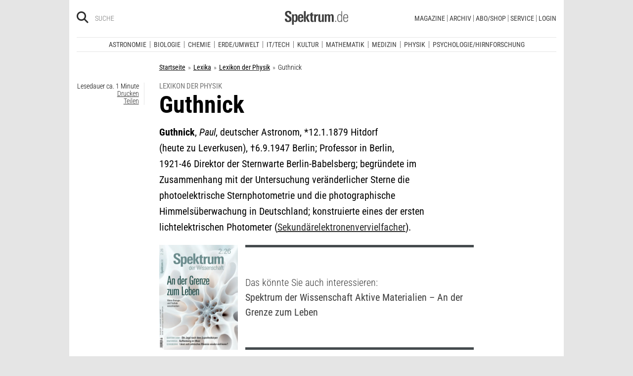

--- FILE ---
content_type: text/html; charset=utf-8
request_url: https://www.spektrum.de/lexikon/physik/guthnick/6220
body_size: 22951
content:
                                




      <!DOCTYPE html><html class=no-js lang=de><head><meta charset=utf-8><meta content="ie=edge" http-equiv=x-ua-compatible><meta content="width=device-width, initial-scale=1.0" name=viewport><title>Guthnick - Lexikon der Physik</title><meta content=/js_css/assets/favicon/browserconfig.xml name=msapplication-config><meta content=#ffffff name=theme-color><link href=https://www.spektrum.de/lexikon/physik/guthnick/6220 rel=canonical><meta content="Guthnick, Paul, deutscher Astronom, *12.1.1879 Hitdorf (heute zu Leverkusen), &#8224;6.9.1947 Berlin; Professor in Berlin, 1921-46 Direktor der Sternwarte…" name=description><meta content=summary_large_image name=twitter:card><meta content=@spektrum name=twitter:site><meta content=Guthnick property=og:title><meta content=article property=og:type><meta content="Guthnick, Paul, deutscher Astronom, *12.1.1879 Hitdorf (heute zu Leverkusen), &#8224;6.9.1947 Berlin; Professor in Berlin, 1921-46 Direktor der Sternwarte…" property=og:description><meta content=https://www.spektrum.de/lexikon/physik/guthnick/6220 property=og:url><meta content=https://www.facebook.com/spektrumverlag/ property=article:publisher><meta content=https://www.facebook.com/spektrumverlag/ property=article:author><meta content=https://static.spektrum.de/pix/sde_fallback.png property=og:image><meta content=false property=article:opinion><meta content=free property=article:content_tier><meta content=region:de property=article:location><meta content="app-id=940607128" name=apple-itunes-app><meta content="app-id=com.spektrum.digital" name=google-play-app><meta content=max-snippet:-1,max-image-preview:large,max-video-preview:-1 name=robots><meta content=no-referrer-when-downgrade name=referrer><meta content=340704949293332,140340072656965,640411729326413,185384864832651,418231634995324,159053464109265,617256435023684,158772637491795,227433449943,167370110015526,189613381060374,808526069200219,403789883164848,739491659417853,214302245262045,268970676476837,1440913715926131,206472009399335,322104427933027,264350000242348,521518021366835,149926958378505,556674487680260,210945102276037,1450678515186976,420346491396926,211527652194844,137873992951102,296085357091610,272200206153510,278122429054474,537762122967518,169740236398835,241536839295156,361266620551515,186259904826177,343495375786161,464970480253851,1835130316712058,255392254491101,59229643843,134264763255117,353906937962338,324507584265820,1616880788555043,359094474185606,179746130923,382271481790481,125653160915333,340231852789266,200663820094027,660950443946696,703548003083054,430487377070718,153214561500985,261590993930663,690179837715422,313604608769726,252059868144977,303600416564,1978686922357241,754290388009184,1695685417377428,141460296047680,1560268694235873,143052449115733,191368714208840,215391791833780,122038624495702,324950845227,279731145555458,178687228838125,279423218736055,108460652597959,297104280305754,1464779663812914,413735895355931,115513551794556,1479794728957963,551895718182215,436943589677766,117178721653018,6115848166,371508716609,139267936143724,489649457891992,1658850487715102,133045436728938,181867441876675,188063708192333,193691346949,811742145521092,302413256596750,1794201270838679,143076299093134,207128599761096,328116510545096,257666187618430,339988046967,125437194177329,520639961303602,22297920245,296961807034035,113695686489,121519257912174,171560986231651,1654070881530530,341168879741,143932312346551,199235833463190,145327659223282,304238573037854,346209515556394,99912541035,108064145914608,370429855420,170400356321916,273358886101252,370987992963178,1565916643629423,424373190938938,152586274808123,152749531404582,274648772592090,168287986591458,284820978207661,121336764582486,174395066291972,124330454291947,58364190265,114336798618606,177450032338982,460115770673632,526326927441845,401070179903991,35223474166,2055004118104491,227993570999679,121053321387843,146393288729580,37816894428 property=fb:pages><script type=application/ld+json>{"@context":"http://schema.org","@type":"Article","dateCreated":"2005-11-08T09:27:51+01:00","dateModified":"2005-11-08T09:27:51+01:00","datePublished":"2005-11-08T09:27:51+01:00","headline":"Guthnick","description":"","image":"","isAccessibleForFree":true,"keywords":[],"mainEntityOfPage":"https://www.spektrum.de/lexikon/physik/guthnick/6220","publisher":{"@type":"Organization","logo":{"@type":"ImageObject","url":"https://www.spektrum.de/js_css/assets/img/png/spektrum_logo.png"},"name":"Spektrum.de"},"thumbnailUrl":"","url":"https://www.spektrum.de/lexikon/physik/guthnick/6220","speakable":[]}</script><link href=https://static.spektrum.de rel=preconnect><link href=https://static.spektrum.de/js_css/assets/favicon/apple-touch-icon.png rel=apple-touch-icon sizes=180x180><link href=https://static.spektrum.de/js_css/assets/favicon/favicon-32x32.png rel=icon sizes=32x32 type=image/png><link href=https://static.spektrum.de/js_css/assets/favicon/favicon-16x16.png rel=icon sizes=16x16 type=image/png><link href=https://static.spektrum.de/js_css/assets/favicon/manifest.json rel=manifest><link color=#6b6b6b href=https://static.spektrum.de/js_css/assets/favicon/safari-pinned-tab.svg rel=mask-icon><link href=https://static.spektrum.de/js_css/assets/favicon/favicon.ico rel="shortcut icon"><link href=https://www.spektrum.de/alias/rss/sciviews-videos-aus-der-wissenschaft/1481729 rel=alternate title="SciViews - Videos aus der Wissenschaft" type=application/rss+xml><link href=https://www.spektrum.de/alias/rss/spektrum-de-meistgelesene-artikel/1224665 rel=alternate title="Spektrum.de - Meistgelesene Artikel" type=application/rss+xml><link href=https://www.spektrum.de/alias/rss/spektrum-de-rss-feed/996406 rel=alternate title="Spektrum.de RSS-Feed" type=application/rss+xml><link href=http://www.gehirn-und-geist.de/alias/rss/gehirn-und-geist-rss-feed/982626 rel=alternate title="Gehirn und Geist RSS-Feed" type=application/rss+xml><link href=https://www.spektrum.de/alias/rss/spektrum-der-wissenschaft-rss-feed/982623 rel=alternate title="Spektrum der Wissenschaft RSS-Feed" type=application/rss+xml><link href=http://www.sterne-und-weltraum.de/alias/rss/sterne-und-weltraum-rss-feed/865248 rel=alternate title="Sterne und Weltraum RSS-Feed" type=application/rss+xml><script src=https://static.spektrum.de/js_css/assets/js/jquery.min.js></script><style>.flowplayer.is-ad-visible .fp-ad-container .fp-volume:after, .flowplayer.is-ad-showing .fp-ad-container .fp-volume:after{content:"Anzeige";color:gold;font-size:16px;margin-left:1em;}</style><link href=//www.googletagmanager.com rel=preconnect><link href=https://cdn.cookielaw.org rel=preconnect><link as=font crossorigin="" href=https://static.spektrum.de/js_css/assets/fonts/custom/Roboto_Condensed-300-latin-normal.woff2 rel=preload type=font/woff2><link as=font crossorigin="" href=https://static.spektrum.de/js_css/assets/fonts/custom/Roboto_Condensed-400-latin-normal.woff2 rel=preload type=font/woff2><link as=font crossorigin="" href=https://static.spektrum.de/js_css/assets/fonts/custom/Roboto_Condensed-700-latin-normal.woff2 rel=preload type=font/woff2><link as=font crossorigin="" href=https://static.spektrum.de/js_css/assets/fonts/custom/Roboto_Condensed-300-latin-italic.woff2 rel=preload type=font/woff2><link as=font crossorigin="" href=https://static.spektrum.de/js_css/assets/fonts/custom/Roboto_Condensed-400-latin-italic.woff2 rel=preload type=font/woff2><link as=font crossorigin="" href=https://static.spektrum.de/js_css/assets/fonts/custom/Roboto_Condensed-700-latin-italic.woff2 rel=preload type=font/woff2><link as=font crossorigin="" href=https://static.spektrum.de/js_css/assets/fonts/fontawesome/webfonts/fa-brands-400.woff2 rel=preload type=font/woff2><link as=font crossorigin="" href=https://static.spektrum.de/js_css/assets/fonts/fontawesome/webfonts/fa-regular-400.woff2 rel=preload type=font/woff2><link as=font crossorigin="" href=https://static.spektrum.de/js_css/assets/fonts/fontawesome/webfonts/fa-solid-900.woff2 rel=preload type=font/woff2><link href=https://static.spektrum.de/js_css/assets/css/app.css rel=stylesheet><script>dataLayer = [{
    'content': {
      'id'            : 'e1469_pk170777',
      'container'     : '1469',
      'type'          : 'Lexikon',
      'series'        : 'Lexikon Artikel',
      'online_date'   : '2009-12-07-KW50',
      'category'      : 'Physik',
      'categoryurl'   : '/alias/fachgebiet/physik/110563/d_sdwv_rss',
      'authors'       : '',
      'keywords'      : ["",        ]
    },
    'client': {
      'logged'        : 'irrelevant:-',
    }
  }];</script><script>(function(w,d,s,l,i){w[l]=w[l]||[];w[l].push({'gtm.start':
new Date().getTime(),event:'gtm.js'});var f=d.getElementsByTagName(s)[0],
j=d.createElement(s),dl=l!='dataLayer'?'&l='+l:'';j.async=true;j.src=
'//www.googletagmanager.com/gtm.js?id='+i+dl;f.parentNode.insertBefore(j,f);
})(window,document,'script','dataLayer','GTM-NV9D2M');</script><script>var gzipEnabled = false;</script><script>// ---Laden AdController---
  window.adtype = (Math.max( document.documentElement.clientWidth || 0, window.innerWidth || 0 ) < 768) ? 'mobile' : 'desktop';
  const urlParams = new URLSearchParams(window.location.search);
  window.addeployment = urlParams.get('iqdeployment'); 
        function IQSLoader(url) {
        var script = document.createElement("script")
        script.type = "text/javascript";
        script.src = url;
        document.getElementsByTagName("head")[0].appendChild(script);
      }
      var iqd_mode = (function() {
        var dm = window.location.href.toLowerCase();
        return (dm.indexOf('iqdeployment=') > 1) ? dm.split('iqdeployment=')[1].split('&')[0] : 'live';
      })();
      var cdndir = (window.adtype == 'mobile') ? 'cdn_spektrum_mob_digt' : 'cdn_spektrum_digt';
      var cdndomain = (iqd_mode=='live') ? 'static.spektrum.de/js_css/iqd' : 's3-eu-central-1.amazonaws.com/prod.iqdcontroller.iqdigital'
      IQSLoader("https://" + cdndomain + '/' + cdndir + '/' + iqd_mode + "/iqadcontroller"+ (function() {return gzipEnabled ? ".js.gz" : ".js"})());</script><script>(function() {
    window.AdController = {
    i: null, // page info
    q: [], // render queue
    f: false, // is finalized
    s: false, // is staged
    n: false, // is initialized
    r: null, // ready function
    c: [], // command queue
    setPageInfo: function(i) {
    window.AdController.i = i;
    },
    stage: function() {
    window.AdController.s = true;
    },
    initialize: function() {
    window.AdController.n = true;
    },
    render: function(n, c) {
    window.AdController.q.push([n, c]);
    },
    finalize: function() {
    window.AdController.f = true;
    },
    ready: function(callback) {
    window.AdController.r = callback;
    },
    startLoadCycle: function() {
    window.AdController.c.push(['startLoadCycle']);
    },
    reload: function(p, t) {
    window.AdController.c.push(['reload', p, t]);
    },
    reinitialize: function(i) {
    window.AdController.c.push(['reinitialize', i]);
    }
    };
    })();</script><script>if (typeof AdController !== 'undefined') {
      var pubCmsObject = {
        $handle: "artikel",
        $autoSizeFrames: true,
        level2: "physik",
        level3: "",
        level4: "",
        keywords: "physik",
        tma: "",
        platform: window.adtype,
      }
      let pooolgroup = sessionStorage.getItem('pooolgroup');
      let user = sessionStorage.getItem('act_hash');
      if (user != null) {
        pubCmsObject.userData = {
          hashedemail: user,
        }
        let usrgroup = "iqdlogin";
        if (pooolgroup != null) {
          if (pooolgroup=="woche-d") {
            usrgroup = "iqdpaid";
          }
        }
        pubCmsObject.keywords = pubCmsObject.keywords + "," + usrgroup;
      }
      AdController.setPageInfo(pubCmsObject);

      try{
         AdController.stage();
      } catch (e){}
    }</script><script>if (typeof AdController !== 'undefined') {
            AdController.initialize();
    }</script><script id=ebx async class=optanon-category-C0002 src=https://applets.ebxcdn.com/ebx.js type=text/plain></script><body class=lexicon><noscript><iframe height=0 src="//www.googletagmanager.com/ns.html?id=GTM-NV9D2M" style=display:none;visibility:hidden width=0></iframe></noscript><a id=top class=jump-to-content href=#main title="Direkt zum Inhalt">Direkt zum Inhalt</a><aside class=hide-for-print><div class=iqdcontainer data-device=mobile data-placement=pos_header></div><div class=iqdcontainer data-device=desktop data-placement=pos_header></div></aside><div id=page-wrap><header><div class="header__top row"><div class="columns small-12"><span class="hide-for-print small-nav-toggle" data-hide-for=medium data-responsive-toggle=nav><button aria-label="Zur Hauptnavigation springen" class="fa-bars fas" data-toggle="" type=button></button></span><div class="header__top__search hide-for-print show-for-medium"><span class=header__top__search__icon><a href=/suche/ title=Suche><i aria-hidden=true class="fa-search fas"></i></a></span><input aria-label="Bitte Suchbegriff eingeben" class="epoq_expertinput header__top__search__term" placeholder=Suche tabindex=0 type=text></div><div class=header__top__logo><a class=img href=/><svg xmlns=http://www.w3.org/2000/svg viewbox="0 0 330.24 71.39"><g><title>Spektrum.de Logo</title><path d=M17.14,57.71C4.46,57.71,0,52.94,0,40.5v-.61H10.45v.69c0,4.84.61,9.6,6.76,9.6,4.46,0,6.92-2.54,6.92-7,0-4.76-3.46-6.76-8.22-9.68l-4.23-2.61C5.53,27,.77,23.59.77,14.91.77,4.07,8,0,18,0,28.12,0,33.81,3.69,33.81,14.22v2.15H23.59V15c0-4.07-.92-7.45-6.07-7.45-4.07,0-6.38,2.61-6.38,6.53,0,4.46,3.69,6.84,7.92,9.38l3.69,2.23C30,30,34.5,33.2,34.5,42.34,34.5,53.79,27.36,57.71,17.14,57.71Z style=fill:var(--color-logo);fill-rule:nonzero;></path><path d=M55.17,57.4c-3.69,0-6.61-1.08-8.53-4.15V71.39H37.11V27c0-.54-.15-8.53-.23-9.07h9.3L46.26,22a11.36,11.36,0,0,1,9.68-5c10.14,0,10.45,8.68,10.45,20C66.39,47.87,65.39,57.4,55.17,57.4Zm-3.3-34.27c-5.15,0-5.38,7.76-5.38,14.68,0,7.15.77,13.45,5.38,13.45s4.92-8.84,4.92-14.68C56.78,29.28,56.4,23.13,51.87,23.13Z style=fill:var(--color-logo);fill-rule:nonzero;></path><path d=M77.53,38.34V41.8c0,6.61,1.23,9.53,4.92,9.53,4.07,0,4.76-3.92,4.76-7.53h9.07c-.38,9.53-4.46,13.75-13.83,13.75-13.52,0-14.37-9.07-14.37-19.9C68.08,27,69.69,17,83,17c13.52,0,13.52,10.14,13.52,21.36Zm9.38-10.6c-.38-2.61-1.38-4.53-4.3-4.53-3.07,0-4.3,2-4.76,5.07A30.4,30.4,0,0,0,77.53,33h9.61A30.94,30.94,0,0,0,86.9,27.74Z style=fill:var(--color-logo);fill-rule:nonzero;></path><path d=M99.42,56.63V1.08H109V56.63Zm19.67,0-9.91-21.9L118.1,17.9h10.37l-9.53,16.52L129.7,56.63Z style=fill:var(--color-logo);fill-rule:nonzero;></path><path d=M145,57.09c-8.22,0-10.76-2.38-10.76-10.6V24.13h-5.15V17.9h5.15V11.3l9.53-3.92V17.9h6.07v6.22h-6.07v21c0,3.53.46,5.3,4,5.3.84,0,1.69-.15,2.61-.23v6.53A31.09,31.09,0,0,1,145,57.09Z style=fill:var(--color-logo);fill-rule:nonzero;></path><path d=M170.65,25.59c-6.22,0-8.22,3.61-8.22,9.38V56.63H152.9V24.9c0-.46-.15-6.53-.15-7h9.14l.08,5c2.15-4.23,5.23-5.69,9.84-5.69h.46v8.53A11.47,11.47,0,0,0,170.65,25.59Z style=fill:var(--color-logo);fill-rule:nonzero;></path><path d=M194,56.63l-.08-4.15a10.42,10.42,0,0,1-9.22,4.92c-7.07,0-10.07-3.61-10.07-10.91V17.9h9.53V43.8c0,3.3.08,7.45,4.46,7.45,4.15,0,5.23-4.84,5.23-8.22V17.9h9.53V50.26c0,2.46.15,4.15.31,6.38Z style=fill:var(--color-logo);fill-rule:nonzero;></path><path d=M245.11,56.63V30c0-4-.69-6.76-4.07-6.76-4.15,0-4.92,5.3-4.92,8.68V56.63h-9.53V29.81c0-3.07-.31-6.53-4-6.53-4.23,0-5,4.92-5,8.68V56.63h-9.53V23.21a40.91,40.91,0,0,0-.31-5.3h9.45l.08,4.38a11.1,11.1,0,0,1,9.38-5.3c4.84,0,7.07,2.23,8.61,5.38,2.54-3.3,5.38-5.38,9.61-5.38,7.45,0,9.76,4.69,9.76,12.91V56.63Z style=fill:var(--color-logo);fill-rule:nonzero;></path><path d=M262.16,56.63V50.56h5.46v6.07Z style=fill:var(--color-logo-alt);fill-rule:nonzero;></path><path d=M295,56.63,294.9,52c-2.3,3.61-4.69,5.23-9.07,5.23-11.68,0-12.37-11.76-12.37-20.9,0-8.53,1.77-19.29,12.37-19.29,4.76,0,7,1.69,8.68,4.53V1.08h4.38v48.1c0,2.46.15,5,.31,7.45Zm-8.68-35.89c-8,0-8.38,9.53-8.38,15.68,0,10,1.15,17.06,8,17.06,8.61,0,8.84-8.3,8.84-15.91C294.74,28.2,294.13,20.75,286.29,20.75Z style=fill:var(--color-logo-alt);fill-rule:nonzero;></path><path d=M309.26,38v2.23c0,8.61,1.31,13.68,8.22,13.68,6.61,0,7.91-4.07,8.14-9.07H330c-.31,7.07-3.07,12.6-12.53,12.6-11,0-12.76-8.15-12.76-18,0-10.3.08-22.36,13.22-22.36,9.91,0,12.29,6.84,12.29,15.83V38Zm16.37-8.3c-.31-4.69-2.15-9.07-7.61-9.07-5.76,0-7.91,3.84-8.45,8.76q-.23,2.54-.23,5.07h16.37C325.71,33.43,325.71,31.2,325.63,29.66Z style=fill:var(--color-logo-alt);fill-rule:nonzero;></path></g></svg></a></div><a class="header__top__login hide-for-print show-for-small-only" href="/login?url=https://www.spektrum.de/lexikon/physik/guthnick/6220" title=Login><i class="fa-circle-user fa-regular"></i></a><nav class="header__top__nav hide-for-print menu-simple show-for-medium"><ul class="header__top__nav__menu menu"><li class="context item"><a aria-control=submenu-magazine aria-expanded=false aria-haspopup=true href=# tabindex=0>Magazine</a><nav id=submenu-magazine aria-hidden=true aria-label=Magazine class=header__top__nav__context><ul class="header__top__nav__context__menu no-bullet" role=menu><li><a href=/index/spektrum-alle-premiuminhalte-auf-einen-blick/2286077>Spektrum+</a><li><a href=/magazin/spektrum-der-wissenschaft/>Spektrum der Wissenschaft</a><li><a href=/die-woche/>Spektrum - Die Woche</a><li><a href=/shop/spektrum-psychologie/abo/>Spektrum Psychologie</a><li><a href=/shop/spektrum-geschichte/abo/>Spektrum Geschichte</a><li><a href=/shop/spektrum-gesundheit/abo/>Spektrum Gesundheit</a><li><a href=/magazin/gehirn-und-geist/>Gehirn&Geist</a><li><a href=/magazin/sterne-und-weltraum/>Sterne und Weltraum</a><li><a href=/shop/spektrum-kompakt/>Spektrum Kompakt</a></ul></nav><li class="context item"><a aria-control=submenu-archiv aria-expanded=false aria-haspopup=true href=# tabindex=0>Archiv</a><nav id=submenu-archiv aria-hidden=true aria-label=Archiv class=header__top__nav__context><ul class="header__top__nav__context__menu no-bullet" role=menu><li><a href=/shop/spektrum-der-wissenschaft/archiv/>Spektrum der Wissenschaft</a><li><a href=/index/spektrum-alle-premiuminhalte-auf-einen-blick/2286077>Spektrum+</a><li><a href=https://www.spektrum.de/shop/spektrum-die-woche/archiv/>Spektrum - Die Woche</a><li><a href=https://www.spektrum.de/shop/gehirn-und-geist/archiv/>Gehirn&Geist</a><li><a href=/shop/sterne-und-weltraum/archiv/>Sterne und Weltraum</a><li><a href=/shop/spektrum-kompakt/>Spektrum Kompakt</a><li><a href=/shop/spektrum-psychologie/archiv/>Spektrum Psychologie</a><li><a href=/shop/spektrum-geschichte/archiv/>Spektrum Geschichte</a><li><a href=/shop/spektrum-gesundheit/archiv/>Spektrum Gesundheit</a><li><a href=/shop/spektrum-edition/archiv/>Spektrum edition</a><li><a href=/shop/spektrum-spezial/biologie-medizin-hirnforschung/archiv/>Spezial Biologie/Medizin/Hirnforschung</a><li><a href=/shop/spektrum-spezial/physik-mathematik-technik/archiv/>Spezial Physik/Mathematik/Technik</a></ul></nav><li class="context item"><a aria-control=submenu-abo_shop aria-expanded=false aria-haspopup=true href=# tabindex=0>Abo/Shop</a><nav id=submenu-abo_shop aria-hidden=true aria-label=Abo/Shop class=header__top__nav__context><ul class="header__top__nav__context__menu no-bullet" role=menu><li><a href=/shop/>Spektrum Shop</a><li><a href=https://ocs.spektrum.de/>Mein Konto</a><li><a href=https://ocs.spektrum.de/>Meine Downloads</a><li><a href=/live/>Spektrum Live</a><li><a href=/aktion/abovorteile>AboVorteile</a></ul></nav><li class="context item"><a aria-control=submenu-service aria-expanded=false aria-haspopup=true href=# tabindex=0>Service</a><nav id=submenu-service aria-hidden=true aria-label=Service class=header__top__nav__context><ul class="header__top__nav__context__menu no-bullet" role=menu><li><a href=/newsletter/>Newsletter</a><li><a href=/lexikon/>Lexika</a><li><a href=https://ocs.spektrum.de/faq>FAQ</a><li><a href=https://www.spektrum.de/info/presse/>Presse</a><li><a href=/alias/info/angebote-fuer-schulen/2175531>Angebote für Schulen</a><li><a href=/info/kontakt/>Wo kaufen?</a><li><a href=/info/kontakt/>Kontakt</a><li><a href=/info/mediadaten/>Mediadaten</a></ul></nav><li class=item><a class="sso-login user-login" href="/login?url=https://www.spektrum.de/lexikon/physik/guthnick/6220">Login</a></ul></nav></div></div><div class="header__middle hide-for-print row show-for-small-only"><nav class="columns header__middle__nav small-12"><ul class="align-center menu menu-horizontal"><li><a href=/news/>Heute aktuell</a><li><a href=/index/entdecken-sie-die-beliebtesten-artikel/1374084>Meistgelesen</a><li><a href=/index/neuerscheinungen/1533949>Neuerscheinungen</a></ul></nav></div><div class="header__bottom hide-for-print row"><div id=nav class="columns small-12"><div class="collapse row"><nav class="columns header__bottom__search show-for-small-only small-12"><div class=input-group><span class=header__bottom__search__icon><i aria-hidden=true class="fa-search fas"></i></span><input aria-label="Bitte Suchbegriff eingeben" autocomplete=off class="epoq_expertinput header__bottom__search__term input-group-field ui-autocomplete-input" placeholder=Suche type=text></div></nav><nav class="columns header__bottom__nav medium-12 small-6"><h2 class=show-for-small-only>Fachgebiete</h2><ul class=menu><li class=item><a aria-controls=submenu-astronomie aria-expanded=false aria-haspopup=true href=/astronomie tabindex=0>Astronomie</a><nav id=submenu-astronomie aria-hidden=true aria-label=Astronomie class="astro header__bottom__nav__context show-for-medium" data-id=1503693><div class=wrap><ul class="header__bottom__nav__context__menu no-bullet"><li><a href=/news/astronomie/ tabindex=0>News</a><li><a href=/thema/astronomie/ tabindex=0>Themen</a><li><a href=/wissen/astronomie/ tabindex=0>Wissen</a><li><a href=/kolumne/astronomie/ tabindex=0>Kolumnen</a><li><a href=/podcast/astronomie/ tabindex=0>Podcasts</a><li><a href=https://scilogs.spektrum.de/network-tax/category/astronomie/ tabindex=0>SciLogs</a><li><a href=/video/astronomie/ tabindex=0>Videos</a><li><a href=/bilder/astronomie/ tabindex=0>Bilder</a><li><a href=/rezension/astronomie/ tabindex=0>Rezensionen</a><li><a href=/quiz/astronomie/ tabindex=0>Quiz</a><li><a href=/leserbilder/astronomie/ tabindex=0>Leserbilder</a><li><a href=/szenenews/astronomie/ tabindex=0>Szenenews</a><li><a href=/shop/fachgebiet/astronomie/ tabindex=0>Produkte</a></ul><div class=header__bottom__nav__context__cover></div><div class=header__bottom__nav__context__news></div></div></nav><li class=item><a aria-controls=submenu-biologie aria-expanded=false aria-haspopup=true href=/biologie tabindex=0>Biologie</a><nav id=submenu-biologie aria-hidden=true aria-label=Biologie class="header__bottom__nav__context show-for-medium" data-id=1503695><div class=wrap><ul class="header__bottom__nav__context__menu no-bullet"><li><a href=/news/biologie/ tabindex=0>News</a><li><a href=/thema/biologie/ tabindex=0>Themen</a><li><a href=/wissen/biologie/ tabindex=0>Wissen</a><li><a href=/studium-beruf/biologie/ tabindex=0>Studium &amp; Beruf</a><li><a href=/kolumne/biologie/ tabindex=0>Kolumnen</a><li><a href=/podcast/biologie/ tabindex=0>Podcasts</a><li><a href=https://scilogs.spektrum.de/network-tax/category/biologie/ tabindex=0>SciLogs</a><li><a href=/bilder/biologie/ tabindex=0>Bilder</a><li><a href=/rezension/biologie/ tabindex=0>Rezensionen</a><li><a href=/quiz/biologie/ tabindex=0>Quiz</a><li><a href=/video/biologie/ tabindex=0>Video</a><li><a href=/shop/fachgebiet/biologie/ tabindex=0>Produkte</a></ul><div class=header__bottom__nav__context__cover></div><div class=header__bottom__nav__context__news></div></div></nav><li class=item><a aria-controls=submenu-chemie aria-expanded=false aria-haspopup=true href=/chemie tabindex=0>Chemie</a><nav id=submenu-chemie aria-hidden=true aria-label=Chemie class="header__bottom__nav__context show-for-medium" data-id=1503697><div class=wrap><ul class="header__bottom__nav__context__menu no-bullet"><li><a href=/news/chemie/ tabindex=0>News</a><li><a href=/thema/chemie/ tabindex=0>Themen</a><li><a href=/wissen/chemie/ tabindex=0>Wissen</a><li><a href=/kolumne/chemie/ tabindex=0>Kolumnen</a><li><a href=/podcast/chemie/ tabindex=0>Podcasts</a><li><a href=https://scilogs.spektrum.de/network-tax/category/chemie/ tabindex=0>SciLogs</a><li><a href=/bilder/chemie/ tabindex=0>Bilder</a><li><a href=/rezension/chemie/ tabindex=0>Rezensionen</a><li><a href=/quiz/chemie/ tabindex=0>Quiz</a><li><a href=/video/chemie/ tabindex=0>Video</a><li><a href=/shop/fachgebiet/chemie/ tabindex=0>Produkte</a></ul><div class=header__bottom__nav__context__cover></div><div class=header__bottom__nav__context__news></div></div></nav><li class=item><a aria-controls=submenu-erde_umwelt aria-expanded=false aria-haspopup=true href=/erde-umwelt tabindex=0>Erde/Umwelt</a><nav id=submenu-erde_umwelt aria-hidden=true aria-label=Erde/Umwelt class="header__bottom__nav__context show-for-medium" data-id=1503699><div class=wrap><ul class="header__bottom__nav__context__menu no-bullet"><li><a href=/news/erde-umwelt/ tabindex=0>News</a><li><a href=/thema/erde-umwelt/ tabindex=0>Themen</a><li><a href=/wissen/erde-umwelt/ tabindex=0>Wissen</a><li><a href=/kolumne/erde-umwelt/ tabindex=0>Kolumnen</a><li><a href=/podcast/erde-umwelt/ tabindex=0>Podcasts</a><li><a href=https://scilogs.spektrum.de/network-tax/category/erde-umwelt/ tabindex=0>SciLogs</a><li><a href=/bilder/erde-umwelt/ tabindex=0>Bilder</a><li><a href=/rezension/erde-umwelt/ tabindex=0>Rezensionen</a><li><a href=/quiz/erde-umwelt/ tabindex=0>Quiz</a><li><a href=/shop/fachgebiet/erde-umwelt/ tabindex=0>Produkte</a><li><a href=/video/erde-umwelt/ tabindex=0>Video</a></ul><div class=header__bottom__nav__context__cover></div><div class=header__bottom__nav__context__news></div></div></nav><li class=item><a aria-controls=submenu-it_tech aria-expanded=false aria-haspopup=true href=/technik tabindex=0>IT/Tech</a><nav id=submenu-it_tech aria-hidden=true aria-label=IT/Tech class="header__bottom__nav__context show-for-medium" data-id=1503701><div class=wrap><ul class="header__bottom__nav__context__menu no-bullet"><li><a href=/news/technik/ tabindex=0>News</a><li><a href=/thema/technik/ tabindex=0>Themen</a><li><a href=/wissen/technik/ tabindex=0>Wissen</a><li><a href=/kolumne/technik/ tabindex=0>Kolumnen</a><li><a href=/podcast/technik/ tabindex=0>Podcasts</a><li><a href=https://scilogs.spektrum.de/network-tax/category/technik/ tabindex=0>SciLogs</a><li><a href=/bilder/technik/ tabindex=0>Bilder</a><li><a href=/rezension/technik/ tabindex=0>Rezensionen</a><li><a href=/quiz/technik/ tabindex=0>Quiz</a><li><a href=/video/technik/ tabindex=0>Video</a><li><a href=/shop/fachgebiet/technik/ tabindex=0>Produkte</a></ul><div class=header__bottom__nav__context__cover></div><div class=header__bottom__nav__context__news></div></div></nav><li class=item><a aria-controls=submenu-kultur aria-expanded=false aria-haspopup=true href=/kultur tabindex=0>Kultur</a><nav id=submenu-kultur aria-hidden=true aria-label=Kultur class="header__bottom__nav__context show-for-medium" data-id=1503703><div class=wrap><ul class="header__bottom__nav__context__menu no-bullet"><li><a href=/news/kultur/ tabindex=0>News</a><li><a href=/thema/kultur/ tabindex=0>Themen</a><li><a href=/wissen/kultur/ tabindex=0>Wissen</a><li><a href=/kolumne/kultur/ tabindex=0>Kolumnen</a><li><a href=/podcast/kultur/ tabindex=0>Podcasts</a><li><a href=https://scilogs.spektrum.de/network-tax/category/kultur/ tabindex=0>SciLogs</a><li><a href=/bilder/kultur/ tabindex=0>Bilder</a><li><a href=/rezension/kultur/ tabindex=0>Rezensionen</a><li><a href=/quiz/kultur/ tabindex=0>Quiz</a><li><a href=/video/kultur/ tabindex=0>Video</a><li><a href=/shop/fachgebiet/kultur/ tabindex=0>Produkte</a></ul><div class=header__bottom__nav__context__cover></div><div class=header__bottom__nav__context__news></div></div></nav><li class=item><a aria-controls=submenu-mathematik aria-expanded=false aria-haspopup=true href=/mathematik tabindex=0>Mathematik</a><nav id=submenu-mathematik aria-hidden=true aria-label=Mathematik class="header__bottom__nav__context show-for-medium" data-id=1503705><div class=wrap><ul class="header__bottom__nav__context__menu no-bullet"><li><a href=/news/mathematik/ tabindex=0>News</a><li><a href=/thema/mathematik/ tabindex=0>Themen</a><li><a href=/wissen/mathematik/ tabindex=0>Wissen</a><li><a href=/kolumne/mathematik/ tabindex=0>Kolumnen</a><li><a href=/podcast/mathematik/ tabindex=0>Podcasts</a><li><a href=https://scilogs.spektrum.de/network-tax/category/mathematik/ tabindex=0>SciLogs</a><li><a href=/bilder/mathematik/ tabindex=0>Bilder</a><li><a href=/rezension/mathematik/ tabindex=0>Rezensionen</a><li><a href=/quiz/mathematik/ tabindex=0>Quiz</a><li><a href=/video/mathematik/ tabindex=0>Video</a><li><a href=/shop/fachgebiet/mathematik/ tabindex=0>Produkte</a></ul><div class=header__bottom__nav__context__cover></div><div class=header__bottom__nav__context__news></div></div></nav><li class=item><a aria-controls=submenu-medizin aria-expanded=false aria-haspopup=true href=/medizin tabindex=0>Medizin</a><nav id=submenu-medizin aria-hidden=true aria-label=Medizin class="header__bottom__nav__context show-for-medium" data-id=1503707><div class=wrap><ul class="header__bottom__nav__context__menu no-bullet"><li><a href=/news/medizin/ tabindex=0>News</a><li><a href=/thema/medizin/ tabindex=0>Themen</a><li><a href=/wissen/medizin/ tabindex=0>Wissen</a><li><a href=/kolumne/medizin/ tabindex=0>Kolumnen</a><li><a href=/podcast/medizin/ tabindex=0>Podcasts</a><li><a href=https://scilogs.spektrum.de/network-tax/category/medizin/ tabindex=0>SciLogs</a><li><a href=/bilder/medizin/ tabindex=0>Bilder</a><li><a href=/rezension/medizin/ tabindex=0>Rezensionen</a><li><a href=/quiz/medizin/ tabindex=0>Quiz</a><li><a href=/video/medizin/ tabindex=0>Video</a><li><a href=/shop/fachgebiet/medizin/ tabindex=0>Produkte</a></ul><div class=header__bottom__nav__context__cover></div><div class=header__bottom__nav__context__news></div></div></nav><li class=item><a aria-controls=submenu-physik aria-expanded=false aria-haspopup=true href=/physik tabindex=0>Physik</a><nav id=submenu-physik aria-hidden=true aria-label=Physik class="header__bottom__nav__context show-for-medium" data-id=1503709><div class=wrap><ul class="header__bottom__nav__context__menu no-bullet"><li><a href=/news/physik/ tabindex=0>News</a><li><a href=/thema/physik/ tabindex=0>Themen</a><li><a href=/wissen/physik/ tabindex=0>Wissen</a><li><a href=/kolumne/physik/ tabindex=0>Kolumnen</a><li><a href=/podcast/physik/ tabindex=0>Podcasts</a><li><a href=https://scilogs.spektrum.de/network-tax/category/physik/ tabindex=0>SciLogs</a><li><a href=/bilder/physik/ tabindex=0>Bilder</a><li><a href=/rezension/physik/ tabindex=0>Rezensionen</a><li><a href=/quiz/physik/ tabindex=0>Quiz</a><li><a href=/video/physik/ tabindex=0>Video</a><li><a href=/shop/fachgebiet/physik/ tabindex=0>Produkte</a></ul><div class=header__bottom__nav__context__cover></div><div class=header__bottom__nav__context__news></div></div></nav><li class=item><a aria-controls=submenu-psychologie_hirnforschung aria-expanded=false aria-haspopup=true href=/psychologie-hirnforschung tabindex=0>Psychologie/Hirnforschung</a><nav id=submenu-psychologie_hirnforschung aria-hidden=true aria-label=Psychologie/Hirnforschung class="header__bottom__nav__context show-for-medium" data-id=1503711><div class=wrap><ul class="header__bottom__nav__context__menu no-bullet"><li><a href=/news/psychologie-hirnforschung/ tabindex=0>News</a><li><a href=/thema/psychologie-hirnforschung/ tabindex=0>Themen</a><li><a href=/wissen/psychologie-hirnforschung/ tabindex=0>Wissen</a><li><a href=/kolumne/psychologie-hirnforschung/ tabindex=0>Kolumnen</a><li><a href=/podcast/psychologie-hirnforschung/ tabindex=0>Podcasts</a><li><a href=https://scilogs.spektrum.de/network-tax/category/psychologie-hirnforschung/ tabindex=0>SciLogs</a><li><a href=/bilder/psychologie-hirnforschung/ tabindex=0>Bilder</a><li><a href=/rezension/psychologie-hirnforschung/ tabindex=0>Rezensionen</a><li><a href=/quiz/psychologie-hirnforschung/ tabindex=0>Quiz</a><li><a href=/video/psychologie-hirnforschung/ tabindex=0>Video</a><li><a href=/shop/fachgebiet/psychologie/ tabindex=0>Produkte</a></ul><div class=header__bottom__nav__context__cover></div><div class=header__bottom__nav__context__news></div></div></nav></ul></nav><nav class="columns header__bottom__nav show-for-small-only small-6"><h2>Services</h2><ul class=menu><li class=item><a href=/index/spektrum-alle-premiuminhalte-auf-einen-blick/2286077>Spektrum+</a><li class=item><a href=/suche/>Suche</a><li class=item><a href=/shop/>Abo/Shop</a><li class=item><a href=/lexikon/>Lexika</a><li class=item><a href=/live/>Spektrum Live</a><li class=item><a href=/aktion/abovorteile>Abovorteile</a><li class=item><a href=/newsletter/>Newsletter</a><li class=item><a href=https://www.spektrum.de/info/kontakt/>Kontakt</a><li class=item><a class="sso-login user-login" href="/login?url=https://www.spektrum.de/lexikon/physik/guthnick/6220">Login</a></ul></nav></div></div></div></header><div id=main><aside class="collapse hide-for-print row"><div class=iqdcontainer data-device=desktop data-placement=pos_1></div></aside><article class="content pw-free"><div class=row><div aria-label="Sie befinden sich hier:" class="columns medium-8 medium-offset-2 small-12" role=navigation><ol class=breadcrumbs itemscope itemtype=http://schema.org/BreadcrumbList><li itemprop=itemListElement itemscope itemtype=https://schema.org/ListItem><a class=line href=/ itemprop=item><span itemprop=name>Startseite</span></a><meta content=1 itemprop=position><li itemprop=itemListElement itemscope itemtype=https://schema.org/ListItem><a class=line href=/lexikon/ itemprop=item><span itemprop=name>Lexika</span></a><meta content=2 itemprop=position><li itemprop=itemListElement itemscope itemtype=https://schema.org/ListItem><a class=line href=/lexikon/physik/ itemprop=item><span itemprop=name>Lexikon der Physik</span></a><meta content=3 itemprop=position><li itemprop=itemListElement itemscope itemtype=https://schema.org/ListItem><span class=show-for-sr itemprop=name>Aktuelle Seite: </span><h1 itemprop=name>Guthnick</h1><meta content=4 itemprop=position></ol></div></div><div class=row><aside class="columns medium-2 small-12"><ul class="content__meta no-bullet text-right"><li class="content__meta__reading_duration hide-for-print item">Lesedauer ca. 1 Minute <li class="content__meta__print hide-for-print item show-for-medium"><a class=line href=javascript:window.customPrint();>Drucken</a><li class="content__meta__share context hide-for-print item show-for-medium"><a class=line href=#>Teilen</a><div class=content__meta__share__context><ul class="content__meta__share__context__menu menu"><li><a aria-label="Bei Facebook teilen" class="img popup" href="https://www.facebook.com/sharer/sharer.php?u=https%3A%2F%2Fwww.spektrum.de%2Flexikon%2Fphysik%2Fguthnick%2F6220" role=button target=_blank title="Bei Facebook teilen"><i class="fa-facebook-square fab"></i></a><li><a aria-label="Bei Bluesky teilen" class="img popup" href="https://bsky.app/intent/compose?text=Physik%0Ahttps%3A%2F%2Fwww.spektrum.de%2Flexikon%2Fphysik%2Fguthnick%2F6220" role=button target=_blank title="Bei Bluesky teilen"><i class="fa-brands fa-square-bluesky"></i></a><li><a aria-label="Bei Threads teilen" class="img popup" href="https://www.threads.net/intent/post?text=Physik&amp;url=https%3A%2F%2Fwww.spektrum.de%2Flexikon%2Fphysik%2Fguthnick%2F6220" role=button target=_blank title="Bei Threads teilen"><i class="fa-brands fa-square-threads"></i></a><li><a aria-label="Bei X teilen" class="img popup" href="https://x.com/intent/post?text=Physik&amp;url=https%3A%2F%2Fwww.spektrum.de%2Flexikon%2Fphysik%2Fguthnick%2F6220" role=button target=_blank title="Bei X teilen"><i class="fa-brands fa-square-x-twitter"></i></a><li><a aria-label="Bei XING teilen" class="img popup" href="https://www.xing.com/social_plugins/share?url=https%3A%2F%2Fwww.spektrum.de%2Flexikon%2Fphysik%2Fguthnick%2F6220" role=button target=_blank title="Bei XING teilen"><i class="fa-xing-square fab"></i></a><li><a aria-label="Bei LinkedIn teilen" class="img popup" href="https://www.linkedin.com/shareArticle?mini=true&amp;summary=…&amp;title=Physik&amp;url=https%3A%2F%2Fwww.spektrum.de%2Flexikon%2Fphysik%2Fguthnick%2F6220" role=button target=_blank title="Bei LinkedIn teilen"><i class="fa-linkedin fab"></i></a><li class="flipboard stacked"><a aria-label="Bei Flipboard teilen" class="img popup" href="https://share.flipboard.com/bookmarklet/popout?v=2&title=Physik&url=https%3A%2F%2Fwww.spektrum.de%2Flexikon%2Fphysik%2Fguthnick%2F6220" role=button target=_blank title="Bei Flipboard teilen"><span class=fa-stack><i aria-hidden=true class="fa-flipboard fa-stack-1x fab"></i><i aria-hidden=true class="fa-square fa-stack-1x far"></i></span></a><li><a aria-label="Per E-Mail versenden" class=img href="mailto:?subject=Physik&amp;body=https%3A%2F%2Fwww.spektrum.de%2Flexikon%2Fphysik%2Fguthnick%2F6220" role=button title="Per E-Mail versenden"><i class="fa-envelope-square fas"></i></a><li class=show-for-small-only><a aria-label="Bei Whatsapp teilen" class="img popup" href="whatsapp://send?text=Physik+https%3A%2F%2Fwww.spektrum.de%2Flexikon%2Fphysik%2Fguthnick%2F6220" role=button target=_blank title="Bei Whatsapp teilen"><i class="fa-whatsapp-square fab"></i></a></ul></div></ul></aside><header class="columns medium-8 small-12"><h2><span class=content__kicker>Lexikon der Physik</span><span class=sr-only>: </span><span class=content__title>Guthnick</span></h2></header></div><div class="collapse hide-for-print row"><div class="columns small-12"><div class="iqdcontainer tile1-mobile-wrapper" data-device=mobile data-placement=pos_1></div></div></div><div class="align-center row"><div class="hide-for-print lexikon_article__navigation" style="display: none;"><div class="article__navigation_button prev"><a href=/lexikon/physik/guetezahl/6219 title="Vorheriger Artikel"><div class=relcontainer><i aria-hidden=true class="fa-angle-left fas"></i></div></a><div class=hover-text><span>vorheriger Artikel</span></div></div><div class="article__navigation_button next"><a href=/lexikon/physik/guthrie-medal-and-prize/6221 title="Vorheriger Artikel"><div class=relcontainer><i aria-hidden=true class="fa-angle-right fas"></i></div></a><div class=hover-text><span>nächster Artikel</span></div></div></div><div class="columns medium-8 small-12"><div id=pw-before-text-widget class=hide-for-print></div><aside class="hide-for-print right sideshow sideshow__300_250"><div class=iqdcontainer data-device=desktop data-placement=pos_marg_right_1></div></aside><div class="hide-for-print iqdcontainer tile3-mobile-wrapper" data-device=mobile data-placement=pos_2></div><p><strong>Guthnick</strong>, <i>Paul</i>, deutscher Astronom, *12.1.1879 Hitdorf (heute zu Leverkusen), &#8224;6.9.1947 Berlin; Professor in Berlin, 1921-46 Direktor der Sternwarte Berlin-Babelsberg; begr&#252;ndete im Zusammenhang mit der Untersuchung ver&#228;nderlicher Sterne die photoelektrische Sternphotometrie und die photographische Himmels&#252;berwachung in Deutschland; konstruierte eines der ersten lichtelektrischen Photometer (<a href=/lexikon/physik/sekundaerelektronenvervielfacher/13154>Sekund&#228;relektronenvervielfacher</a>).<div id=civey-widget class=hide-for-print></div><div id=pw-after-text-widget class=hide-for-print></div><aside class="hide-for-print kiosk__inline portrait"><div class=kiosk__inline_grid><div class="kiosk__inline_background rellax" style="background-image: url(https://static.spektrum.de/fm/862/f1920x949/SdW_202602c.jpg);"></div><a href="https://www.spektrum.de/inhaltsverzeichnis/lebende-materialien-spektrum-der-wissenschaft-2-2026/2289565?itm_source=banner&itm_medium=inline-ad&itm_campaign=similarproduct"><div class=kiosk__inline_text_wrapper><div class=kiosk__inline_text_wrapper_inner><span class=kiosk__inline_intro>Das könnte Sie auch interessieren: </span><span class=kiosk__inline_mag>Spektrum der Wissenschaft</span><span class=kiosk__inline_description> Aktive Materialien &#8211; An der Grenze zum Leben</span><span class=kiosk__inline_logo><img alt="Spektrum der Wissenschaft Logo" src=https://www.spektrum.de/js_css/assets/img/svg/sdw_lite.svg></span></div></div><div class="img-wrapper th__720_960"><noscript class=loading-lazy><img alt=" Aktive Materialien &#8211; An der Grenze zum Leben" class=portrait loading=lazy src=https://static.spektrum.de/fm/862/f720x960/SdW_202602.jpg title=" Aktive Materialien &#8211; An der Grenze zum Leben"></noscript></div></a></div></aside></div></div><div class="align-center row"><aside class="columns medium-8 sideshow sideshow__book small-12"><label>Anzeige</label><div class="collapse row"><div class="columns medium-3 small-12"><a class=gtm-event-amzn href="https://www.amazon.de/dp/B00FSC5K9G?tag=spektrumde-21&linkCode=osi&th=1&psc=1"><img alt="Die Wunder des Himmels Gemeinverständliche Darstellung des Weltsystems, Gemäß dem jetzigen Stande der Wissenschaft neubearbeitet von Dr. Paul Guthnick, Observator der königlichen Sternwarte zu Berlin" src=https://m.media-amazon.com/images/I/01QFb8SNuTL._SL500_.gif></a></div><div class="columns medium-9 small-12"><div class=author></div><div class=title>Die Wunder des Himmels Gemeinverständliche Darstellung des Weltsystems, Gemäß dem jetzigen Stande der Wissenschaft neubearbeitet von Dr. Paul Guthnick, Observator der königlichen Sternwarte zu Berlin</div><div class=subtitle></div><div class=publisher>Verlag: </div><div class=isbn_price>ISBN: | Preis: 37,99 €</div><a class="button gtm-event-amzn" href="https://www.amazon.de/dp/B00FSC5K9G?tag=spektrumde-21&linkCode=osi&th=1&psc=1" target=_blank>bei Amazon.de kaufen</a></div></div></aside></div><div class="align-center row"><div class="columns medium-8 small-12"><div class=content__copyright><em>Copyright 1998 Spektrum Akademischer Verlag, Heidelberg</em></div></div></div><div class="align-center hide-for-print row"><aside class="columns medium-8 small-12"><div class="clearfix content__share"><div class=content__share__label>Diesen Artikel empfehlen:</div><ul class="content__share__menu menu"><li><a aria-label="Bei Facebook teilen" class="img popup" href="https://www.facebook.com/sharer/sharer.php?u=https%3A%2F%2Fwww.spektrum.de%2Flexikon%2Fphysik%2Fguthnick%2F6220" role=button target=_blank title="Bei Facebook teilen"><i class="fa-facebook-square fab"></i></a><li><a aria-label="Bei Bluesky teilen" class="img popup" href="https://bsky.app/intent/compose?text=Physik%0Ahttps%3A%2F%2Fwww.spektrum.de%2Flexikon%2Fphysik%2Fguthnick%2F6220" role=button target=_blank title="Bei Bluesky teilen"><i class="fa-brands fa-square-bluesky"></i></a><li><a aria-label="Bei Threads teilen" class="img popup" href="https://www.threads.net/intent/post?text=Physik&amp;url=https%3A%2F%2Fwww.spektrum.de%2Flexikon%2Fphysik%2Fguthnick%2F6220" role=button target=_blank title="Bei Threads teilen"><i class="fa-brands fa-square-threads"></i></a><li><a aria-label="Bei X teilen" class="img popup" href="https://x.com/intent/post?text=Physik&amp;url=https%3A%2F%2Fwww.spektrum.de%2Flexikon%2Fphysik%2Fguthnick%2F6220" role=button target=_blank title="Bei X teilen"><i class="fa-brands fa-square-x-twitter"></i></a><li><a aria-label="Bei XING teilen" class="img popup" href="https://www.xing.com/social_plugins/share?url=https%3A%2F%2Fwww.spektrum.de%2Flexikon%2Fphysik%2Fguthnick%2F6220" role=button target=_blank title="Bei XING teilen"><i class="fa-xing-square fab"></i></a><li><a aria-label="Bei LinkedIn teilen" class="img popup" href="https://www.linkedin.com/shareArticle?mini=true&amp;summary=…&amp;title=Physik&amp;url=https%3A%2F%2Fwww.spektrum.de%2Flexikon%2Fphysik%2Fguthnick%2F6220" role=button target=_blank title="Bei LinkedIn teilen"><i class="fa-linkedin fab"></i></a><li class="flipboard stacked"><a aria-label="Bei Flipboard teilen" class="img popup" href="https://share.flipboard.com/bookmarklet/popout?v=2&title=Physik&url=https%3A%2F%2Fwww.spektrum.de%2Flexikon%2Fphysik%2Fguthnick%2F6220" role=button target=_blank title="Bei Flipboard teilen"><span class=fa-stack><i aria-hidden=true class="fa-flipboard fa-stack-1x fab"></i><i aria-hidden=true class="fa-square fa-stack-1x far"></i></span></a><li><a aria-label="Per E-Mail versenden" class=img href="mailto:?subject=Physik&amp;body=https%3A%2F%2Fwww.spektrum.de%2Flexikon%2Fphysik%2Fguthnick%2F6220" role=button title="Per E-Mail versenden"><i class="fa-envelope-square fas"></i></a><li class=show-for-small-only><a aria-label="Bei Whatsapp teilen" class="img popup" href="whatsapp://send?text=Physik+https%3A%2F%2Fwww.spektrum.de%2Flexikon%2Fphysik%2Fguthnick%2F6220" role=button target=_blank title="Bei Whatsapp teilen"><i class="fa-whatsapp-square fab"></i></a></ul></div></aside></div></article><div id=pw-widget></div><aside class="hide-for-print kiosk kiosk__bar row"><div class="columns small-12"><div class=row><ul class="columns kiosk__bar__categories medium-3 no-bullet small-12"><li class="active kiosk__bar__category__digital">Digitalausgaben <li class=kiosk__bar__category__print>Printausgaben <li class=kiosk__bar__category__topseller>Topseller <li class="kiosk__bar__category__bundle show-for-medium">Bundles</ul><div class="columns medium-9 small-12"><div class="active kiosk__bar__category__digital swiper"><div class=swiper-container><div class=swiper-wrapper><a class="img swiper-slide" data-fg=erde-umwelt href="/pdf/spektrum-die-woche-3-2026/2291133?itm_source=banner&itm_medium=kioskbar&itm_campaign=neuerscheinung"><div class="img-wrapper th__720_960"><noscript class=loading-lazy><img alt="Titelbild der Zeitschrift &quot;Spektrum der Wissenschaft &ndash; Die Woche&quot;, Ausgabe Nr. 03 vom 15. Januar 2026. Das Bild zeigt eine verschneite, arktische Landschaft in Gr&ouml;nland mit Eisbergen im Hintergrund unter einem klaren Himmel. Der Hauptartikel thematisiert die Attraktivit&auml;t Gr&ouml;nlands. Weitere Themen sind Dunkle Materie, Gewichtsreduktion, ein Interview &uuml;ber irrationale Zahlen und positive Psychologie." loading=lazy src=https://static.spektrum.de/thumbs/masked/2291133/f720x960/up_bookcover.jpg title="Titelbild der Zeitschrift &quot;Spektrum der Wissenschaft &ndash; Die Woche&quot;, Ausgabe Nr. 03 vom 15. Januar 2026. Das Bild zeigt eine verschneite, arktische Landschaft in Gr&ouml;nland mit Eisbergen im Hintergrund unter einem klaren Himmel. Der Hauptartikel thematisiert die Attraktivit&auml;t Gr&ouml;nlands. Weitere Themen sind Dunkle Materie, Gewichtsreduktion, ein Interview &uuml;ber irrationale Zahlen und positive Psychologie."></noscript></div></a><a class="img swiper-slide" data-fg=medizin href="/pdf/abnehmen-sport-allein-reicht-nicht-spektrum-gesundheit-2-2026/2263413?itm_source=banner&itm_medium=kioskbar&itm_campaign=neuerscheinung"><div class="img-wrapper th__720_960"><noscript class=loading-lazy><img alt="Titelbild des Magazins &quot;Spektrum Gesundheit&quot; mit dem Thema &quot;Abnehmen&quot;. Im Vordergrund eine wei&szlig;e Waage mit einem gelben Ma&szlig;band und einer gr&uuml;nen Hantel auf einem orangefarbenen Hintergrund. Der Text &quot;Warum Sport allein oft nicht reicht&quot; ist unter dem Haupttitel zu sehen. Weitere Themen: Fleischersatz, Vitamininfusionen und Alkoholismus. Ausgabe 02.26." loading=lazy src=https://static.spektrum.de/thumbs/masked/2263413/f720x960/up_bookcover.jpg title="Titelbild des Magazins &quot;Spektrum Gesundheit&quot; mit dem Thema &quot;Abnehmen&quot;. Im Vordergrund eine wei&szlig;e Waage mit einem gelben Ma&szlig;band und einer gr&uuml;nen Hantel auf einem orangefarbenen Hintergrund. Der Text &quot;Warum Sport allein oft nicht reicht&quot; ist unter dem Haupttitel zu sehen. Weitere Themen: Fleischersatz, Vitamininfusionen und Alkoholismus. Ausgabe 02.26."></noscript></div></a><a class="img swiper-slide" data-fg=psychologie-hirnforschung href="/pdf/selbstkontrolle-spektrum-kompakt-1-2026/2289086?itm_source=banner&itm_medium=kioskbar&itm_campaign=neuerscheinung"><div class="img-wrapper th__720_960"><noscript class=loading-lazy><img alt="Ein rosa Donut mit Schokoladenstreuseln liegt auf einer Mausefalle. Dar&uuml;ber steht in gro&szlig;en Buchstaben &quot;SELBSTKONTROLLE&quot;. Oben links ist das Logo von &quot;Spektrum der Wissenschaft KOMPAKT&quot; zu sehen. Unten sind die Themen &quot;Gute Vors&auml;tze&quot;, &quot;Ungehemmt shoppen&quot; und &quot;Affirmationen&quot; mit kurzen Beschreibungen aufgef&uuml;hrt." loading=lazy src=https://static.spektrum.de/thumbs/masked/2289086/f720x960/up_bookcover.jpg title="Ein rosa Donut mit Schokoladenstreuseln liegt auf einer Mausefalle. Dar&uuml;ber steht in gro&szlig;en Buchstaben &quot;SELBSTKONTROLLE&quot;. Oben links ist das Logo von &quot;Spektrum der Wissenschaft KOMPAKT&quot; zu sehen. Unten sind die Themen &quot;Gute Vors&auml;tze&quot;, &quot;Ungehemmt shoppen&quot; und &quot;Affirmationen&quot; mit kurzen Beschreibungen aufgef&uuml;hrt."></noscript></div></a><a class="img swiper-slide" data-fg=medizin href="/pdf/die-illusion-der-willenskraft-spektrum-die-woche-02-2026/2291132?itm_source=banner&itm_medium=kioskbar&itm_campaign=neuerscheinung"><div class="img-wrapper th__720_960"><noscript class=loading-lazy><img alt="Titelbild des Magazins &quot;Spektrum der Wissenschaft &ndash; Die Woche&quot;, Ausgabe Nr. 02 vom 8. Januar 2026. Das Hauptthema lautet &quot;Die Illusion der Willenskraft&quot;. Das Bild zeigt eine Person, die bei Sonnenuntergang eine Treppe mit leuchtenden Stufen hinaufl&auml;uft. Im Hintergrund sind H&uuml;gel und ein farbenfroher Himmel zu sehen. Weitere Themen auf dem Cover sind: Muskelged&auml;chtnis, ein physikalisches Problem aus &quot;The Big Bang Theory&quot;, das Feuer in Crans-Montana und der Riesenhai vor dem Megalodon." loading=lazy src=https://static.spektrum.de/thumbs/masked/2291132/f720x960/up_bookcover.jpg title="Titelbild des Magazins &quot;Spektrum der Wissenschaft &ndash; Die Woche&quot;, Ausgabe Nr. 02 vom 8. Januar 2026. Das Hauptthema lautet &quot;Die Illusion der Willenskraft&quot;. Das Bild zeigt eine Person, die bei Sonnenuntergang eine Treppe mit leuchtenden Stufen hinaufl&auml;uft. Im Hintergrund sind H&uuml;gel und ein farbenfroher Himmel zu sehen. Weitere Themen auf dem Cover sind: Muskelged&auml;chtnis, ein physikalisches Problem aus &quot;The Big Bang Theory&quot;, das Feuer in Crans-Montana und der Riesenhai vor dem Megalodon."></noscript></div></a><a class="img swiper-slide" data-fg=astronomie href="/pdf/himmelsereignisse-des-jahres-spektrum-die-woche-01-2026/2291131?itm_source=banner&itm_medium=kioskbar&itm_campaign=neuerscheinung"><div class="img-wrapper th__720_960"><noscript class=loading-lazy><img alt="Titelbild der Zeitschrift &quot;Spektrum der Wissenschaft &ndash; Die Woche&quot;, Ausgabe Nr. 01 vom 01.01.2026. Das Hauptthema lautet &quot;Astronomische Ereignisse des Jahres 2026&quot;. Das Bild zeigt eine Sonnenfinsternis, bei der die Sonne teilweise vom Mond verdeckt wird, umgeben von Wolken. Weitere Themen auf dem Cover sind Quantenphysik, Dekabristen, 3D-Druckd&uuml;sen aus M&uuml;ckenr&uuml;sseln und ein Mechanismus zur automatischen Rissreparatur." loading=lazy src=https://static.spektrum.de/thumbs/masked/2291131/f720x960/up_bookcover.jpg title="Titelbild der Zeitschrift &quot;Spektrum der Wissenschaft &ndash; Die Woche&quot;, Ausgabe Nr. 01 vom 01.01.2026. Das Hauptthema lautet &quot;Astronomische Ereignisse des Jahres 2026&quot;. Das Bild zeigt eine Sonnenfinsternis, bei der die Sonne teilweise vom Mond verdeckt wird, umgeben von Wolken. Weitere Themen auf dem Cover sind Quantenphysik, Dekabristen, 3D-Druckd&uuml;sen aus M&uuml;ckenr&uuml;sseln und ein Mechanismus zur automatischen Rissreparatur."></noscript></div></a></div></div><div class="button button__next"><i aria-hidden=true class="fa-angle-right fas"></i></div></div><div class="kiosk__bar__category__print swiper"><div class=swiper-container><div class=swiper-wrapper><a class="img swiper-slide" data-fg=chemie href="/inhaltsverzeichnis/lebende-materialien-spektrum-der-wissenschaft-2-2026/2289565?itm_source=banner&itm_medium=kioskbar&itm_campaign=neuerscheinung"><div class="img-wrapper th__720_960"><noscript class=loading-lazy><img alt="Titelbild der Zeitschrift &quot;Spektrum der Wissenschaft&quot; mit dem Titel &quot;An der Grenze zum Leben&quot;. Das Bild zeigt eine abstrakte, organische Struktur in Wei&szlig;- und Beiget&ouml;nen, die an Zellgewebe erinnert. Text auf dem Cover: &quot;Wenn Biologie und Technik verschmelzen&quot;. Weitere Themen: &quot;Quantenmechanik: Die Jagd nach dem Suprafestk&ouml;rper&quot;, &quot;Renaturierung: Aufforstung im Meer&quot;, &quot;Geoengineering: L&auml;sst sich arktisches Meereis wieder einfrieren?&quot;. Links ist die Ausgabe- und Preisangabe zu sehen." loading=lazy src=https://static.spektrum.de/fm/862/f720x960/SdW_202602.jpg title="Titelbild der Zeitschrift &quot;Spektrum der Wissenschaft&quot; mit dem Titel &quot;An der Grenze zum Leben&quot;. Das Bild zeigt eine abstrakte, organische Struktur in Wei&szlig;- und Beiget&ouml;nen, die an Zellgewebe erinnert. Text auf dem Cover: &quot;Wenn Biologie und Technik verschmelzen&quot;. Weitere Themen: &quot;Quantenmechanik: Die Jagd nach dem Suprafestk&ouml;rper&quot;, &quot;Renaturierung: Aufforstung im Meer&quot;, &quot;Geoengineering: L&auml;sst sich arktisches Meereis wieder einfrieren?&quot;. Links ist die Ausgabe- und Preisangabe zu sehen."></noscript></div></a><a class="img swiper-slide" data-fg=astronomie href="/inhaltsverzeichnis/die-supernova-von-1885-in-andromeda-sterne-und-weltraum-2-2026/2289594?itm_source=banner&itm_medium=kioskbar&itm_campaign=neuerscheinung"><div class="img-wrapper th__720_960"><noscript class=loading-lazy><img alt="Titelbild des Magazins &quot;Sterne und Weltraum&quot;, Ausgabe 2/2026. Im Zentrum ist eine k&uuml;nstlerische Darstellung einer Supernova-Explosion zu sehen. Die Explosion ist in leuchtenden Farben dargestellt, mit einem hellen Zentrum und strahlenden Linien, die nach au&szlig;en verlaufen. Oben links steht der Titel des Magazins &quot;Explosion in Andromeda &ndash; Die Supernova von 1885&quot;, und rechts oben das Logo von &quot;Spektrum der Wissenschaft&quot;. Unten sind die Themen &quot;Schwarze L&ouml;cher&quot;, &quot;Wei&szlig;er Zwerg&quot; und &quot;Remote-Teleskope&quot; aufgef&uuml;hrt." loading=lazy src=https://static.spektrum.de/fm/862/f720x960/SuW_202602.jpg title="Titelbild des Magazins &quot;Sterne und Weltraum&quot;, Ausgabe 2/2026. Im Zentrum ist eine k&uuml;nstlerische Darstellung einer Supernova-Explosion zu sehen. Die Explosion ist in leuchtenden Farben dargestellt, mit einem hellen Zentrum und strahlenden Linien, die nach au&szlig;en verlaufen. Oben links steht der Titel des Magazins &quot;Explosion in Andromeda &ndash; Die Supernova von 1885&quot;, und rechts oben das Logo von &quot;Spektrum der Wissenschaft&quot;. Unten sind die Themen &quot;Schwarze L&ouml;cher&quot;, &quot;Wei&szlig;er Zwerg&quot; und &quot;Remote-Teleskope&quot; aufgef&uuml;hrt."></noscript></div></a><a class="img swiper-slide" data-fg=psychologie-hirnforschung href="/inhaltsverzeichnis/anti-aging-fuers-gehirn-geistigen-abbau-bremsen-gehirn-und-geist-2-2026/2289579?itm_source=banner&itm_medium=kioskbar&itm_campaign=neuerscheinung"><div class="img-wrapper th__720_960"><noscript class=loading-lazy><img alt="Titelbild der Zeitschrift &quot;Gehirn&amp;Geist&quot; mit dem Thema &quot;Anti-Aging f&uuml;rs Gehirn&quot;. Im Zentrum ist ein anatomisches Diagramm eines Gehirns in Schwarz-Wei&szlig; zu sehen. Oben steht der Titel der Ausgabe, darunter der Untertitel &quot;Wie sich geistiger Abbau bremsen l&auml;sst&quot; in pinker Schrift. Unten sind Themen wie &quot;Placeboeffekt&quot;, &quot;Intelligenz&quot; und &quot;Migr&auml;ne&quot; aufgef&uuml;hrt. Oben links das Logo &quot;Spektrum der Wissenschaft&quot;." loading=lazy src=https://static.spektrum.de/fm/862/f720x960/gug_202602.jpg title="Titelbild der Zeitschrift &quot;Gehirn&amp;Geist&quot; mit dem Thema &quot;Anti-Aging f&uuml;rs Gehirn&quot;. Im Zentrum ist ein anatomisches Diagramm eines Gehirns in Schwarz-Wei&szlig; zu sehen. Oben steht der Titel der Ausgabe, darunter der Untertitel &quot;Wie sich geistiger Abbau bremsen l&auml;sst&quot; in pinker Schrift. Unten sind Themen wie &quot;Placeboeffekt&quot;, &quot;Intelligenz&quot; und &quot;Migr&auml;ne&quot; aufgef&uuml;hrt. Oben links das Logo &quot;Spektrum der Wissenschaft&quot;."></noscript></div></a><a class="img swiper-slide" data-fg=biologie href="/inhaltsverzeichnis/evolution-der-federn-spektrum-der-wissenschaft-1-2026/2240109?itm_source=banner&itm_medium=kioskbar&itm_campaign=neuerscheinung"><div class="img-wrapper th__720_960"><noscript class=loading-lazy><img alt="Cover der Zeitschrift &quot;Spektrum der Wissenschaft&quot; mit dem Titel &quot;Meisterwerk der Evolution&quot;. Das Bild zeigt eine Nahaufnahme von blauen Federn. Text auf dem Cover: &quot;Wie Federn das Leben befl&uuml;gelten&quot;. Weitere Themen: &quot;Gr&ouml;nlandexpedition&quot;, &quot;Am Puls des europ&auml;ischen Klimas&quot;, &quot;Viren&quot;, &quot;D&uuml;rfen wir Gain-of-function-Forschung betreiben?&quot;, &quot;Quantengravitation&quot;, &quot;Geometrie f&uuml;r Quanten&quot;." loading=lazy src=https://static.spektrum.de/fm/862/f720x960/SdW_202601.jpg title="Cover der Zeitschrift &quot;Spektrum der Wissenschaft&quot; mit dem Titel &quot;Meisterwerk der Evolution&quot;. Das Bild zeigt eine Nahaufnahme von blauen Federn. Text auf dem Cover: &quot;Wie Federn das Leben befl&uuml;gelten&quot;. Weitere Themen: &quot;Gr&ouml;nlandexpedition&quot;, &quot;Am Puls des europ&auml;ischen Klimas&quot;, &quot;Viren&quot;, &quot;D&uuml;rfen wir Gain-of-function-Forschung betreiben?&quot;, &quot;Quantengravitation&quot;, &quot;Geometrie f&uuml;r Quanten&quot;."></noscript></div></a><a class="img swiper-slide" data-fg=psychologie-hirnforschung href="/inhaltsverzeichnis/bewusstsein-und-freier-wille-wer-entscheidet-gehirn-und-geist-1-2026/2240115?itm_source=banner&itm_medium=kioskbar&itm_campaign=neuerscheinung"><div class="img-wrapper th__720_960"><noscript class=loading-lazy><img alt="Ein Cover der Zeitschrift &quot;Gehirn&amp;Geist&quot; zeigt ein Modell eines Gehirns auf einem blauen Hintergrund, umgeben von bunten Schmetterlingen. Der Titel lautet &quot;Wer entscheidet? Wie das Gehirn unseren freien Willen beeinflusst&quot;. Oben links steht &quot;Spektrum der Wissenschaft&quot;, und unten sind Themen wie Psychotherapie, Abh&auml;ngigkeit und Theorienkrise aufgef&uuml;hrt." loading=lazy src=https://static.spektrum.de/fm/862/f720x960/GuG_202601.jpg title="Ein Cover der Zeitschrift &quot;Gehirn&amp;Geist&quot; zeigt ein Modell eines Gehirns auf einem blauen Hintergrund, umgeben von bunten Schmetterlingen. Der Titel lautet &quot;Wer entscheidet? Wie das Gehirn unseren freien Willen beeinflusst&quot;. Oben links steht &quot;Spektrum der Wissenschaft&quot;, und unten sind Themen wie Psychotherapie, Abh&auml;ngigkeit und Theorienkrise aufgef&uuml;hrt."></noscript></div></a></div></div><div class="button button__next"><i aria-hidden=true class="fa-angle-right fas"></i></div></div><div class="kiosk__bar__category__topseller swiper"><div class=swiper-container><div class=swiper-wrapper><a class="img swiper-slide" data-fg=psychologie-hirnforschung href="/inhaltsverzeichnis/anti-aging-fuers-gehirn-geistigen-abbau-bremsen-gehirn-und-geist-2-2026/2289579?itm_source=banner&itm_medium=kioskbar&itm_campaign=neuerscheinung"><div class="img-wrapper th__720_960"><noscript class=loading-lazy><img alt="Titelbild der Zeitschrift &quot;Gehirn&amp;Geist&quot; mit dem Thema &quot;Anti-Aging f&uuml;rs Gehirn&quot;. Im Zentrum ist ein anatomisches Diagramm eines Gehirns in Schwarz-Wei&szlig; zu sehen. Oben steht der Titel der Ausgabe, darunter der Untertitel &quot;Wie sich geistiger Abbau bremsen l&auml;sst&quot; in pinker Schrift. Unten sind Themen wie &quot;Placeboeffekt&quot;, &quot;Intelligenz&quot; und &quot;Migr&auml;ne&quot; aufgef&uuml;hrt. Oben links das Logo &quot;Spektrum der Wissenschaft&quot;." loading=lazy src=https://static.spektrum.de/fm/862/f720x960/gug_202602.jpg title="Titelbild der Zeitschrift &quot;Gehirn&amp;Geist&quot; mit dem Thema &quot;Anti-Aging f&uuml;rs Gehirn&quot;. Im Zentrum ist ein anatomisches Diagramm eines Gehirns in Schwarz-Wei&szlig; zu sehen. Oben steht der Titel der Ausgabe, darunter der Untertitel &quot;Wie sich geistiger Abbau bremsen l&auml;sst&quot; in pinker Schrift. Unten sind Themen wie &quot;Placeboeffekt&quot;, &quot;Intelligenz&quot; und &quot;Migr&auml;ne&quot; aufgef&uuml;hrt. Oben links das Logo &quot;Spektrum der Wissenschaft&quot;."></noscript></div></a><a class="img swiper-slide" data-fg=psychologie-hirnforschung href="/pdf/selbstkontrolle-spektrum-kompakt-1-2026/2289086?itm_source=banner&itm_medium=kioskbar&itm_campaign=neuerscheinung"><div class="img-wrapper th__720_960"><noscript class=loading-lazy><img alt="Ein rosa Donut mit Schokoladenstreuseln liegt auf einer Mausefalle. Dar&uuml;ber steht in gro&szlig;en Buchstaben &quot;SELBSTKONTROLLE&quot;. Oben links ist das Logo von &quot;Spektrum der Wissenschaft KOMPAKT&quot; zu sehen. Unten sind die Themen &quot;Gute Vors&auml;tze&quot;, &quot;Ungehemmt shoppen&quot; und &quot;Affirmationen&quot; mit kurzen Beschreibungen aufgef&uuml;hrt." loading=lazy src=https://static.spektrum.de/thumbs/masked/2289086/f720x960/up_bookcover.jpg title="Ein rosa Donut mit Schokoladenstreuseln liegt auf einer Mausefalle. Dar&uuml;ber steht in gro&szlig;en Buchstaben &quot;SELBSTKONTROLLE&quot;. Oben links ist das Logo von &quot;Spektrum der Wissenschaft KOMPAKT&quot; zu sehen. Unten sind die Themen &quot;Gute Vors&auml;tze&quot;, &quot;Ungehemmt shoppen&quot; und &quot;Affirmationen&quot; mit kurzen Beschreibungen aufgef&uuml;hrt."></noscript></div></a><a class="img swiper-slide" data-fg=astronomie href="/pdf/astrofotografie-spektrum-kompakt-51-2025/2289093?itm_source=banner&itm_medium=kioskbar&itm_campaign=neuerscheinung"><div class="img-wrapper th__720_960"><noscript class=loading-lazy><img alt="Ein Fotograf in roter Jacke steht mit einem Stativ am Ufer eines Sees, umgeben von schneebedeckten Bergen. Der Himmel ist von leuchtenden gr&uuml;nen und blauen Polarlichtern erhellt. Der Text auf dem Bild lautet: &bdquo;Spektrum der Wissenschaft KOMPAKT 51.25&ldquo;, &bdquo;ASTROFOTOGRAFIE&ldquo;, &bdquo;Himmelsereignisse: Was gibt es 2026 zu sehen?&ldquo;, &bdquo;Digitalkamera und Teleskop: Vertiefter Blick ins All&ldquo;, &bdquo;Handlich und unkompliziert: Das Smartphone als Kamera&ldquo;." loading=lazy src=https://static.spektrum.de/thumbs/masked/2289093/f720x960/up_bookcover.jpg title="Ein Fotograf in roter Jacke steht mit einem Stativ am Ufer eines Sees, umgeben von schneebedeckten Bergen. Der Himmel ist von leuchtenden gr&uuml;nen und blauen Polarlichtern erhellt. Der Text auf dem Bild lautet: &bdquo;Spektrum der Wissenschaft KOMPAKT 51.25&ldquo;, &bdquo;ASTROFOTOGRAFIE&ldquo;, &bdquo;Himmelsereignisse: Was gibt es 2026 zu sehen?&ldquo;, &bdquo;Digitalkamera und Teleskop: Vertiefter Blick ins All&ldquo;, &bdquo;Handlich und unkompliziert: Das Smartphone als Kamera&ldquo;."></noscript></div></a><a class="img swiper-slide" data-fg=physik href="/shop/bundle/digitalpaket-spektrum-der-wissenschaft-jahrgang-2025/2283899?itm_source=banner&itm_medium=kioskbar&itm_campaign=neuerscheinung"><div class="img-wrapper th__720_960"><noscript class=loading-lazy><img alt="DP SDW Jahrgang 2025 Teaserbild" loading=lazy src=https://static.spektrum.de/fm/912/f720x960/SdW_2025.jpg title="DP SDW Jahrgang 2025 Teaserbild"></noscript></div></a><a class="img swiper-slide" data-fg=medizin href="/pdf/long-covid-und-me-cfs-spektrum-kompakt-47-2025/2256825?itm_source=banner&itm_medium=kioskbar&itm_campaign=neuerscheinung"><div class="img-wrapper th__720_960"><noscript class=loading-lazy><img alt="Titelbild der Zeitschrift &quot;Spektrum der Wissenschaft Kompakt&quot; mit dem Thema &quot;Long Covid und ME/CFS&quot;. Im Vordergrund ist eine stilisierte Silhouette eines menschlichen Kopfes mit einem abstrakten, bunten Muster, das das Gehirn darstellt. Ein Virus-Symbol &uuml;berlagert das Bild. Text auf dem Cover: &quot;Neuro-Covid: Sch&auml;den im Gehirn&quot;, &quot;Therapien: Was hilft bei Long Covid?&quot;, &quot;Auf Sparflamme: (&Uuml;ber)leben mit ME/CFS&quot;. Das Design vermittelt ein Gef&uuml;hl von Komplexit&auml;t und Verwirrung, passend zum Thema der gesundheitlichen Auswirkungen von Long Covid." loading=lazy src=https://static.spektrum.de/thumbs/masked/2256825/f720x960/up_bookcover.jpg title="Titelbild der Zeitschrift &quot;Spektrum der Wissenschaft Kompakt&quot; mit dem Thema &quot;Long Covid und ME/CFS&quot;. Im Vordergrund ist eine stilisierte Silhouette eines menschlichen Kopfes mit einem abstrakten, bunten Muster, das das Gehirn darstellt. Ein Virus-Symbol &uuml;berlagert das Bild. Text auf dem Cover: &quot;Neuro-Covid: Sch&auml;den im Gehirn&quot;, &quot;Therapien: Was hilft bei Long Covid?&quot;, &quot;Auf Sparflamme: (&Uuml;ber)leben mit ME/CFS&quot;. Das Design vermittelt ein Gef&uuml;hl von Komplexit&auml;t und Verwirrung, passend zum Thema der gesundheitlichen Auswirkungen von Long Covid."></noscript></div></a><a class="img swiper-slide" data-fg=psychologie-hirnforschung href="/shop/bundle/gehirn-und-geist-digitalpaket-jahrgang-2025/2283902?itm_source=banner&itm_medium=kioskbar&itm_campaign=neuerscheinung"><div class="img-wrapper th__720_960"><noscript class=loading-lazy><img alt="Digitalpaket GUG Jahrgang 2025 Teaserbild" loading=lazy src=https://static.spektrum.de/fm/912/f720x960/G_G_2025.jpg title="Digitalpaket GUG Jahrgang 2025 Teaserbild"></noscript></div></a><a class="img swiper-slide" data-fg=astronomie href="/inhaltsverzeichnis/die-supernova-von-1885-in-andromeda-sterne-und-weltraum-2-2026/2289594?itm_source=banner&itm_medium=kioskbar&itm_campaign=neuerscheinung"><div class="img-wrapper th__720_960"><noscript class=loading-lazy><img alt="Titelbild des Magazins &quot;Sterne und Weltraum&quot;, Ausgabe 2/2026. Im Zentrum ist eine k&uuml;nstlerische Darstellung einer Supernova-Explosion zu sehen. Die Explosion ist in leuchtenden Farben dargestellt, mit einem hellen Zentrum und strahlenden Linien, die nach au&szlig;en verlaufen. Oben links steht der Titel des Magazins &quot;Explosion in Andromeda &ndash; Die Supernova von 1885&quot;, und rechts oben das Logo von &quot;Spektrum der Wissenschaft&quot;. Unten sind die Themen &quot;Schwarze L&ouml;cher&quot;, &quot;Wei&szlig;er Zwerg&quot; und &quot;Remote-Teleskope&quot; aufgef&uuml;hrt." loading=lazy src=https://static.spektrum.de/fm/862/f720x960/SuW_202602.jpg title="Titelbild des Magazins &quot;Sterne und Weltraum&quot;, Ausgabe 2/2026. Im Zentrum ist eine k&uuml;nstlerische Darstellung einer Supernova-Explosion zu sehen. Die Explosion ist in leuchtenden Farben dargestellt, mit einem hellen Zentrum und strahlenden Linien, die nach au&szlig;en verlaufen. Oben links steht der Titel des Magazins &quot;Explosion in Andromeda &ndash; Die Supernova von 1885&quot;, und rechts oben das Logo von &quot;Spektrum der Wissenschaft&quot;. Unten sind die Themen &quot;Schwarze L&ouml;cher&quot;, &quot;Wei&szlig;er Zwerg&quot; und &quot;Remote-Teleskope&quot; aufgef&uuml;hrt."></noscript></div></a><a class="img swiper-slide" data-fg=medizin href="/pdf/abnehmen-sport-allein-reicht-nicht-spektrum-gesundheit-2-2026/2263413?itm_source=banner&itm_medium=kioskbar&itm_campaign=neuerscheinung"><div class="img-wrapper th__720_960"><noscript class=loading-lazy><img alt="Titelbild des Magazins &quot;Spektrum Gesundheit&quot; mit dem Thema &quot;Abnehmen&quot;. Im Vordergrund eine wei&szlig;e Waage mit einem gelben Ma&szlig;band und einer gr&uuml;nen Hantel auf einem orangefarbenen Hintergrund. Der Text &quot;Warum Sport allein oft nicht reicht&quot; ist unter dem Haupttitel zu sehen. Weitere Themen: Fleischersatz, Vitamininfusionen und Alkoholismus. Ausgabe 02.26." loading=lazy src=https://static.spektrum.de/thumbs/masked/2263413/f720x960/up_bookcover.jpg title="Titelbild des Magazins &quot;Spektrum Gesundheit&quot; mit dem Thema &quot;Abnehmen&quot;. Im Vordergrund eine wei&szlig;e Waage mit einem gelben Ma&szlig;band und einer gr&uuml;nen Hantel auf einem orangefarbenen Hintergrund. Der Text &quot;Warum Sport allein oft nicht reicht&quot; ist unter dem Haupttitel zu sehen. Weitere Themen: Fleischersatz, Vitamininfusionen und Alkoholismus. Ausgabe 02.26."></noscript></div></a><a class="img swiper-slide" data-fg=astronomie href="/shop/bundle/digitalpaket-sterne-und-weltraum-jahrgang-2025/2283900?itm_source=banner&itm_medium=kioskbar&itm_campaign=neuerscheinung"><div class="img-wrapper th__720_960"><noscript class=loading-lazy><img alt="Digitalpaket SUW Jahrgang 2025 Teaserbild" loading=lazy src=https://static.spektrum.de/fm/912/f720x960/SuW_2025.jpg title="Digitalpaket SUW Jahrgang 2025 Teaserbild"></noscript></div></a><a class="img swiper-slide" data-fg=psychologie-hirnforschung href="/inhaltsverzeichnis/bewusstsein-und-freier-wille-wer-entscheidet-gehirn-und-geist-1-2026/2240115?itm_source=banner&itm_medium=kioskbar&itm_campaign=neuerscheinung"><div class="img-wrapper th__720_960"><noscript class=loading-lazy><img alt="Ein Cover der Zeitschrift &quot;Gehirn&amp;Geist&quot; zeigt ein Modell eines Gehirns auf einem blauen Hintergrund, umgeben von bunten Schmetterlingen. Der Titel lautet &quot;Wer entscheidet? Wie das Gehirn unseren freien Willen beeinflusst&quot;. Oben links steht &quot;Spektrum der Wissenschaft&quot;, und unten sind Themen wie Psychotherapie, Abh&auml;ngigkeit und Theorienkrise aufgef&uuml;hrt." loading=lazy src=https://static.spektrum.de/fm/862/f720x960/GuG_202601.jpg title="Ein Cover der Zeitschrift &quot;Gehirn&amp;Geist&quot; zeigt ein Modell eines Gehirns auf einem blauen Hintergrund, umgeben von bunten Schmetterlingen. Der Titel lautet &quot;Wer entscheidet? Wie das Gehirn unseren freien Willen beeinflusst&quot;. Oben links steht &quot;Spektrum der Wissenschaft&quot;, und unten sind Themen wie Psychotherapie, Abh&auml;ngigkeit und Theorienkrise aufgef&uuml;hrt."></noscript></div></a></div></div><div class="button button__next"><i aria-hidden=true class="fa-angle-right fas"></i></div></div><div class="kiosk__bar__category__bundle show-for-medium swiper"><div class=swiper-container><div class=swiper-wrapper><a class="img swiper-slide" data-fg=psychologie-hirnforschung href="/shop/bundle/digitalpaket-selbstkontrolle/2302233?itm_source=banner&itm_medium=kioskbar&itm_campaign=neuerscheinung"><div class="img-wrapper th__720_960"><noscript class=loading-lazy><img alt="Digitalpaket: (Selbst)Kontrolle Teaserbild" loading=lazy src=https://static.spektrum.de/fm/912/f720x960/Digitalpaket_Selbstkontrolle_Teaser.jpg title="Digitalpaket: (Selbst)Kontrolle Teaserbild"></noscript></div></a><a class="img swiper-slide" data-fg=physik href="/shop/bundle/spezialreihe-physik-mathematik-technik-jahrgang-2025/2284108?itm_source=banner&itm_medium=kioskbar&itm_campaign=neuerscheinung"><div class="img-wrapper th__720_960"><noscript class=loading-lazy><img alt="Digitalpaket PMT Jahrgang 2025 Teaserbild" loading=lazy src=https://static.spektrum.de/fm/912/f720x960/PMT_2025.jpg title="Digitalpaket PMT Jahrgang 2025 Teaserbild"></noscript></div></a><a class="img swiper-slide" data-fg=biologie href="/shop/bundle/spezialreihe-biologie-medizin-hirnforschung-jahrgang-2025/2284107?itm_source=banner&itm_medium=kioskbar&itm_campaign=neuerscheinung"><div class="img-wrapper th__720_960"><noscript class=loading-lazy><img alt="Digitalpaket BMH Jahrgang 2025 Teaserbild" loading=lazy src=https://static.spektrum.de/fm/912/f720x960/BMH_2025.jpg title="Digitalpaket BMH Jahrgang 2025 Teaserbild"></noscript></div></a><a class="img swiper-slide" data-fg=psychologie-hirnforschung href="/shop/bundle/digitalpaket-joballtag-ratgeber-rund-um-das-arbeitsleben/1342057?itm_source=banner&itm_medium=kioskbar&itm_campaign=neuerscheinung"><div class="img-wrapper th__720_960"><noscript class=loading-lazy><img alt="Digitalpaket Joballtag" loading=lazy src=https://static.spektrum.de/fm/912/f720x960/Bundles_Cover_Grey-Joballtag.jpg title="Digitalpaket Joballtag"></noscript></div></a><a class="img swiper-slide" data-fg=psychologie-hirnforschung href="/shop/bundle/spektrum-psychologie-jahrgang-2025/2283909?itm_source=banner&itm_medium=kioskbar&itm_campaign=neuerscheinung"><div class="img-wrapper th__720_960"><noscript class=loading-lazy><img alt="Digitalpaket: Spektrum Psychologie Jahrgang 2025 Teaserbild" loading=lazy src=https://static.spektrum.de/fm/912/f720x960/SP_2025.jpg title="Digitalpaket: Spektrum Psychologie Jahrgang 2025 Teaserbild"></noscript></div></a></div></div><div class="button button__next"><i aria-hidden=true class="fa-angle-right fas"></i></div></div></div></div></div></aside><div class="collapse hide-for-print row"><div class="columns small-12"><div class="iqdcontainer tile-mobile-wrapper" data-device=mobile data-placement=pos_4></div></div></div><div class="collapse hide-for-print row"><div class="columns small-12"><aside><div class=iqdcontainer data-device=desktop data-placement=pos_3></div></aside></div></div><div class="align-center row"><div class="columns medium-8 small-12"><div id=content__additions><ul><li class=addition__references>Die Autoren<i aria-hidden=true class="fa-caret-down fas hide-for-print"></i></ul><div class=additions><div class="addition addition__references"> Mitarbeiter Band I und II<br><br> Redaktion:<br><br> Silvia Barnert<br> Dr. Matthias Delbrück<br> Dr. Reinald Eis<br> Natalie Fischer<br> Walter Greulich (Schriftleiter)<br> Carsten Heinisch<br> Sonja Nagel<br> Dr. Gunnar Radons<br> MS (Optics) Lynn Schilling-Benz<br> Dr. Joachim Schüller<br><br> Mitarbeiter Band III<br><br> Redaktion:<br><br> Christine Weber<br> Ulrich Kilian<br><br> Autoren (A) und Berater (B):<br><br> In eckigen Klammern steht das Autorenkürzel, die Zahl in der runden Klammer ist die Fachgebietsnummer; eine Liste der Fachgebiete findet sich im Vorwort.<br><br> Katja Bammel, Berlin [KB2] (A) (13)<br> Prof. Dr. W. Bauhofer, Hamburg (B) (20, 22)<br> Sabine Baumann, Heidelberg [SB] (A) (26)<br> Dr. Günther Beikert, Viernheim [GB1] (A) (04, 10, 25)<br> Prof. Dr. Hans Berckhemer, Frankfurt [HB1] (A, B) (29)<br> Prof. Dr. Klaus Bethge, Frankfurt (B) (18)<br> Prof. Tamás S. Biró, Budapest [TB2] (A) (15)<br> Dr. Thomas Bührke, Leimen [TB] (A) (32)<br> Angela Burchard, Genf [AB] (A) (20, 22)<br> Dr. Matthias Delbrück, Dossenheim [MD] (A) (12, 24, 29)<br> Dr. Wolfgang Eisenberg, Leipzig [WE] (A) (15)<br> Dr. Frank Eisenhaber, Heidelberg [FE] (A) (27; Essay Biophysik)<br> Dr. Roger Erb, Kassel [RE1] (A) (33)<br> Dr. Angelika Fallert-Müller, Groß-Zimmern [AFM] (A) (16, 26)<br> Dr. Andreas Faulstich, Oberkochen [AF4] (A) (Essay Adaptive Optik)<br> Prof. Dr. Rudolf Feile, Darmstadt (B) (20, 22)<br> Stephan Fichtner, Dossenheim [SF] (A) (31)<br> Dr. Thomas Filk, Freiburg [TF3] (A) (10, 15)<br> Natalie Fischer, Dossenheim [NF] (A) (32)<br> Prof. Dr. Klaus Fredenhagen, Hamburg [KF2] (A) (Essay Algebraische Quantenfeldtheorie)<br> Thomas Fuhrmann, Heidelberg [TF1] (A) (14)<br> Christian Fulda, Heidelberg [CF] (A) (07)<br> Frank Gabler, Frankfurt [FG1] (A) (22; Essay Datenverarbeitungssysteme künftiger Hochenergie- und Schwerionen-Experimente)<br> Dr. Harald Genz, Darmstadt [HG1] (A) (18)<br> Michael Gerding, Kühlungsborn [MG2] (A) (13)<br> Andrea Greiner, Heidelberg [AG1] (A) (06)<br> Uwe Grigoleit, Göttingen [UG] (A) (13)<br> Prof. Dr. Michael Grodzicki, Salzburg [MG1] (A, B) (01, 16; Essay Dichtefunktionaltheorie)<br> Prof. Dr. Hellmut Haberland, Freiburg [HH4] (A) (Essay Clusterphysik)<br> Dr. Andreas Heilmann, Chemnitz [AH1] (A) (20, 21)<br> Carsten Heinisch, Kaiserslautern [CH] (A) (03)<br> Dr. Hermann Hinsch, Heidelberg [HH2] (A) (22)<br> Jens Hoerner, Hannover [JH] (A) (20)<br> Dr. Dieter Hoffmann, Berlin [DH2] (A, B) (02)<br> Renate Jerecic, Heidelberg [RJ] (A) (28)<br> Dr. Ulrich Kilian, Hamburg [UK] (A) (19)<br> Thomas Kluge, Mainz [TK] (A) (20)<br> Achim Knoll, Straßburg [AK1] (A) (20)<br> Andreas Kohlmann, Heidelberg [AK2] (A) (29)<br> Dr. Barbara Kopff, Heidelberg [BK2] (A) (26)<br> Dr. Bernd Krause, Karlsruhe [BK1] (A) (19)<br> Ralph Kühnle, Heidelberg [RK1] (A) (05)<br> Dr. Andreas Markwitz, Dresden [AM1] (A) (21)<br> Holger Mathiszik, Bensheim [HM3] (A) (29)<br> Mathias Mertens, Mainz [MM1] (A) (15)<br> Dr. Dirk Metzger, Mannheim [DM] (A) (07)<br> Dr. Rudi Michalak, Warwick, UK [RM1] (A) (23)<br> Helmut Milde, Dresden [HM1] (A) (09; Essay Akustik)<br> Guenter Milde, Dresden [GM1] (A) (12)<br> Maritha Milde, Dresden [MM2] (A) (12)<br> Dr. Christopher Monroe, Boulder, USA [CM] (A) (Essay Atom- und Ionenfallen)<br> Dr. Andreas Müller, Kiel [AM2] (A) (33; Essay Alltagsphysik)<br> Dr. Nikolaus Nestle, Regensburg [NN] (A) (05)<br> Dr. Thomas Otto, Genf [TO] (A) (06; Essay Analytische Mechanik)<br> Prof. Dr. Harry Paul, Berlin [HP] (A) (13)<br> Cand. Phys. Christof Pflumm, Karlsruhe [CP] (A) (06, 08)<br> Prof. Dr. Ulrich Platt, Heidelberg [UP] (A) (Essay Atmosphäre)<br> Dr. Oliver Probst, Monterrey, Mexico [OP] (A) (30)<br> Dr. Roland Andreas Puntigam, München [RAP] (A) (14; Essay Allgemeine Relativitätstheorie)<br> Dr. Gunnar Radons, Mannheim [GR1] (A) (01, 02, 32)<br> Prof. Dr. Günter Radons, Stuttgart [GR2] (A) (11)<br> Oliver Rattunde, Freiburg [OR2] (A) (16; Essay Clusterphysik)<br> Dr. Karl-Henning Rehren, Göttingen [KHR] (A) (Essay Algebraische Quantenfeldtheorie)<br> Ingrid Reiser, Manhattan, USA [IR] (A) (16)<br> Dr. Uwe Renner, Leipzig [UR] (A) (10)<br> Dr. Ursula Resch-Esser, Berlin [URE] (A) (21)<br> Prof. Dr. Hermann Rietschel, Karlsruhe [HR1] (A, B) (23)<br> Dr. Peter Oliver Roll, Mainz [OR1] (A, B) (04, 15; Essay Distributionen)<br> Hans-Jörg Rutsch, Heidelberg [HJR] (A) (29)<br> Dr. Margit Sarstedt, Newcastle upon Tyne, UK [MS2] (A) (25)<br> Rolf Sauermost, Waldkirch [RS1] (A) (02)<br> Prof. Dr. Arthur Scharmann, Gießen (B) (06, 20)<br> Dr. Arne Schirrmacher, München [AS5] (A) (02)<br> Christina Schmitt, Freiburg [CS] (A) (16)<br> Cand. Phys. Jörg Schuler, Karlsruhe [JS1] (A) (06, 08)<br> Dr. Joachim Schüller, Mainz [JS2] (A) (10; Essay Analytische Mechanik)<br> Prof. Dr. Heinz-Georg Schuster, Kiel [HGS] (A, B) (11; Essay Chaos)<br> Richard Schwalbach, Mainz [RS2] (A) (17)<br> Prof. Dr. Klaus Stierstadt, München [KS] (A, B) (07, 20)<br> Cornelius Suchy, Brüssel [CS2] (A) (20)<br> William J. Thompson, Chapel Hill, USA [WJT] (A) (Essay Computer in der Physik)<br> Dr. Thomas Volkmann, Köln [TV] (A) (20)<br> Dipl.-Geophys. Rolf vom Stein, Köln [RVS] (A) (29)<br> Patrick Voss-de Haan, Mainz [PVDH] (A) (17)<br> Thomas Wagner, Heidelberg [TW2] (A) (29; Essay Atmosphäre)<br> Manfred Weber, Frankfurt [MW1] (A) (28)<br> Markus Wenke, Heidelberg [MW3] (A) (15)<br> Prof. Dr. David Wineland, Boulder, USA [DW] (A) (Essay Atom- und Ionenfallen)<br> Dr. Harald Wirth, Saint Genis-Pouilly, F [HW1] (A) (20)Steffen Wolf, Freiburg [SW] (A) (16)<br> Dr. Michael Zillgitt, Frankfurt [MZ] (A) (02)<br> Prof. Dr. Helmut Zimmermann, Jena [HZ] (A) (32)<br> Dr. Kai Zuber, Dortmund [KZ] (A) (19)<br><br> Mitarbeiter Band IV<br><br> Dr. Ulrich Kilian (verantwortlich) <br> Christine Weber<br><br> Redaktionsassistenz:<br><br> Matthias Beurer<br><br> Physikhistorische Beratung: <br><br> Priv.-Doz. Dr. Dieter Hoffmann, Berlin<br><br> Autoren (A) und Berater (B):<br><br> In eckigen Klammern steht das Autorenkürzel, die Zahl in der runden Klammer ist die Fachgebietsnummer; eine Liste der Fachgebiete findet sich im Vorwort.<br><br> Markus Aspelmeyer, München [MA1] (A) (20)<br> Dr. Katja Bammel, Cagliari, I [KB2] (A) (13)<br> Doz. Dr. Hans-Georg Bartel, Berlin [HGB] (A) (02)<br> Steffen Bauer, Karlsruhe [SB2] (A) (20, 22)<br> Dr. Günther Beikert, Viernheim [GB1] (A) (04, 10, 25)<br> Prof. Dr. Hans Berckhemer, Frankfurt [HB1] (A, B) (29)<br> Dr. Werner Biberacher, Garching [WB] (B) (20)<br> Prof. Tamás S. Biró, Budapest [TB2] (A) (15)<br> Prof. Dr. Helmut Bokemeyer, Darmstadt [HB2] (A, B) (18)<br> Dr. Ulf Borgeest, Hamburg [UB2] (A) (Essay Quasare)<br> Dr. Thomas Bührke, Leimen [TB] (A) (32)<br> Jochen Büttner, Berlin [JB] (A) (02)<br> Dr. Matthias Delbrück, Dossenheim [MD] (A) (12, 24, 29)<br> Karl Eberl, Stuttgart [KE] (A) (Essay Molekularstrahlepitaxie)<br> Dr. Dietrich Einzel, Garching [DE] (A) (20)<br> Dr. Wolfgang Eisenberg, Leipzig [WE] (A) (15)<br> Dr. Frank Eisenhaber, Wien [FE] (A) (27)<br> Dr. Roger Erb, Kassel [RE1] (A) (33; Essay Optische Erscheinungen der Atmosphäre)<br> Dr. Christian Eurich, Bremen [CE] (A) (Essay Neuronale Netze)<br> Dr. Angelika Fallert-Müller, Groß-Zimmern [AFM] (A) (16, 26)<br> Stephan Fichtner, Heidelberg [SF] (A) (31)<br> Dr. Thomas Filk, Freiburg [TF3] (A) (10, 15; Essay Perkolationstheorie)<br> Natalie Fischer, Walldorf [NF] (A) (32)<br> Dr. Harald Fuchs, Münster [HF] (A) (Essay Rastersondenmikroskopie)<br> Dr. Thomas Fuhrmann, Mannheim [TF1] (A) (14)<br> Christian Fulda, Hannover [CF] (A) (07)<br> Dr. Harald Genz, Darmstadt [HG1] (A) (18)<br> Michael Gerding, Kühlungsborn [MG2] (A) (13)<br> Prof. Dr. Gerd Graßhoff, Bern [GG] (A) (02)<br> Andrea Greiner, Heidelberg [AG1] (A) (06)<br> Uwe Grigoleit, Weinheim [UG] (A) (13)<br> Prof. Dr. Michael Grodzicki, Salzburg [MG1] (B) (01, 16)<br> Gunther Hadwich, München [GH] (A) (20)<br> Dr. Andreas Heilmann, Halle [AH1] (A) (20, 21)<br> Carsten Heinisch, Kaiserslautern [CH] (A) (03)<br> Dr. Christoph Heinze, Hamburg [CH3] (A) (29)<br> Dr. Marc Hemberger, Heidelberg [MH2] (A) (19)<br> Florian Herold, München [FH] (A) (20)<br> Dr. Hermann Hinsch, Heidelberg [HH2] (A) (22)<br> Priv.-Doz. Dr. Dieter Hoffmann, Berlin [DH2] (A, B) (02)<br> Dr. Georg Hoffmann, Gif-sur-Yvette, FR [GH1] (A) (29)<br> Dr. Gert Jacobi, Hamburg [GJ] (B) (09)<br> Renate Jerecic, Heidelberg [RJ] (A) (28)<br> Dr. Catherine Journet, Stuttgart [CJ] (A) (Essay Nanoröhrchen)<br> Prof. Dr. Josef Kallrath, Ludwigshafen, [JK] (A) (04; Essay Numerische Methoden in der Physik)<br> Priv.-Doz. Dr. Claus Kiefer, Freiburg [CK] (A) (14, 15; Essay Quantengravitation)<br> Richard Kilian, Wiesbaden [RK3] (22)<br> Dr. Ulrich Kilian, Heidelberg [UK] (A) (19)<br> Dr. Uwe Klemradt, München [UK1] (A) (20, Essay Phasenübergänge und kritische Phänomene)<br> Dr. Achim Knoll, Karlsruhe [AK1] (A) (20)<br> Dr. Alexei Kojevnikov, College Park, USA [AK3] (A) (02)<br> Dr. Berndt Koslowski, Ulm [BK] (A) (Essay Ober- und Grenzflächenphysik)<br> Dr. Bernd Krause, München [BK1] (A) (19)<br> Dr. Jens Kreisel, Grenoble [JK2] (A) (20)<br> Dr. Gero Kube, Mainz [GK] (A) (18)<br> Ralph Kühnle, Heidelberg [RK1] (A) (05)<br> Volker Lauff, Magdeburg [VL] (A) (04)<br> Priv.-Doz. Dr. Axel Lorke, München [AL] (A) (20)<br> Dr. Andreas Markwitz, Lower Hutt, NZ [AM1] (A) (21)<br> Holger Mathiszik, Celle [HM3] (A) (29)<br> Dr. Dirk Metzger, Mannheim [DM] (A) (07)<br> Prof. Dr. Karl von Meyenn, München [KVM] (A) (02)<br> Dr. Rudi Michalak, Augsburg [RM1] (A) (23)<br> Helmut Milde, Dresden [HM1] (A) (09)<br> Günter Milde, Dresden [GM1] (A) (12)<br> Marita Milde, Dresden [MM2] (A) (12)<br> Dr. Andreas Müller, Kiel [AM2] (A) (33)<br> Dr. Nikolaus Nestle, Leipzig [NN] (A, B) (05, 20; Essays Molekularstrahlepitaxie, Ober- und Grenzflächenphysik und Rastersondenmikroskopie)<br> Dr. Thomas Otto, Genf [TO] (A) (06)<br> Dr. Ulrich Parlitz, Göttingen [UP1] (A) (11)<br> Christof Pflumm, Karlsruhe [CP] (A) (06, 08)<br> Dr. Oliver Probst, Monterrey, Mexico [OP] (A) (30)<br> Dr. Roland Andreas Puntigam, München [RAP] (A) (14)<br> Dr. Andrea Quintel, Stuttgart [AQ] (A) (Essay Nanoröhrchen)<br> Dr. Gunnar Radons, Mannheim [GR1] (A) (01, 02, 32)<br> Dr. Max Rauner, Weinheim [MR3] (A) (15; Essay Quanteninformatik)<br> Robert Raussendorf, München [RR1] (A) (19)<br> Ingrid Reiser, Manhattan, USA [IR] (A) (16)<br> Dr. Uwe Renner, Leipzig [UR] (A) (10)<br> Dr. Ursula Resch-Esser, Berlin [URE] (A) (21)<br> Dr. Peter Oliver Roll, Ingelheim [OR1] (A, B) (15; Essay Quantenmechanik und ihre Interpretationen)<br> Prof. Dr. Siegmar Roth, Stuttgart [SR] (A) (Essay Nanoröhrchen)<br> Hans-Jörg Rutsch, Walldorf [HJR] (A) (29)<br> Dr. Margit Sarstedt, Leuven, B [MS2] (A) (25)<br> Rolf Sauermost, Waldkirch [RS1] (A) (02)<br> Matthias Schemmel, Berlin [MS4] (A) (02)<br> Michael Schmid, Stuttgart [MS5] (A) (Essay Nanoröhrchen)<br> Dr. Martin Schön, Konstanz [MS] (A) (14)<br> Jörg Schuler, Taunusstein [JS1] (A) (06, 08)<br> Dr. Joachim Schüller, Dossenheim [JS2] (A) (10)<br> Richard Schwalbach, Mainz [RS2] (A) (17)<br> Prof. Dr. Paul Steinhardt, Princeton, USA [PS] (A) (Essay Quasikristalle und Quasi-Elementarzellen)<br> Prof. Dr. Klaus Stierstadt, München [KS] (B)<br> Dr. Siegmund Stintzing, München [SS1] (A) (22)<br> Cornelius Suchy, Brüssel [CS2] (A) (20)<br> Dr. Volker Theileis, München [VT] (A) (20)<br> Prof. Dr. Gerald 't Hooft, Utrecht, NL [GT2] (A) (Essay Renormierung)<br> Dr. Annette Vogt, Berlin [AV] (A) (02)<br> Dr. Thomas Volkmann, Köln [TV] (A) (20)<br> Rolf vom Stein, Köln [RVS] (A) (29)<br> Patrick Voss-de Haan, Mainz [PVDH] (A) (17)<br> Dr. Thomas Wagner, Heidelberg [TW2] (A) (29)<br> Dr. Hildegard Wasmuth-Fries, Ludwigshafen [HWF] (A) (26)<br> Manfred Weber, Frankfurt [MW1] (A) (28)<br> Priv.-Doz. Dr. Burghard Weiss, Lübeck [BW2] (A) (02)<br> Prof. Dr. Klaus Winter, Berlin [KW] (A) (Essay Neutrinophysik)<br> Dr. Achim Wixforth, München [AW1] (A) (20)<br> Dr. Steffen Wolf, Berkeley, USA [SW] (A) (16)<br> Priv.-Doz. Dr. Jochen Wosnitza, Karlsruhe [JW] (A) (23; Essay Organische Supraleiter)<br> Priv.-Doz. Dr. Jörg Zegenhagen, Stuttgart [JZ3] (A) (21; Essay Oberflächenrekonstruktionen)<br> Dr. Kai Zuber, Dortmund [KZ] (A) (19)<br> Dr. Werner Zwerger, München [WZ] (A) (20)<br><br> Mitarbeiter Band V<br><br> Dr. Ulrich Kilian (verantwortlich) <br> Christine Weber<br><br> Redaktionsassistenz:<br><br> Matthias Beurer<br><br> Physikhistorische Beratung:<br><br> Priv.-Doz. Dr. Dieter Hoffmann, Berlin<br><br> Autoren (A) und Berater (B):<br><br> In eckigen Klammern steht das Autorenkürzel, die Zahl in der runden Klammer ist die Fachgebietsnummer; eine Liste der Fachgebiete findet sich im Vorwort.<br><br> Prof. Dr. Klaus Andres, Garching [KA] (A) (10)<br> Markus Aspelmeyer, München [MA1] (A) (20)<br> Dr. Katja Bammel, Cagliari, I [KB2] (A) (13)<br> Doz. Dr. Hans-Georg Bartel, Berlin [HGB] (A) (02)<br> Steffen Bauer, Karlsruhe [SB2] (A) (20, 22)<br> Dr. Günther Beikert, Viernheim [GB1] (A) (04, 10, 25)<br> Prof. Dr. Hans Berckhemer, Frankfurt [HB1] (A, B) (29; Essay Seismologie)<br> Dr. Werner Biberacher, Garching [WB] (B) (20)<br> Prof. Tamás S. Biró, Budapest [TB2] (A) (15)<br> Prof. Dr. Helmut Bokemeyer, Darmstadt [HB2] (A, B) (18)<br> Dr. Thomas Bührke, Leimen [TB] (A) (32)<br> Jochen Büttner, Berlin [JB] (A) (02)<br> Dr. Matthias Delbrück, Dossenheim [MD] (A) (12, 24, 29)<br> Prof. Dr. Martin Dressel, Stuttgart (A) (Essay Spindichtewellen)<br> Dr. Michael Eckert, München [ME] (A) (02)<br> Dr. Dietrich Einzel, Garching (A) (Essay Supraleitung und Suprafluidität)<br> Dr. Wolfgang Eisenberg, Leipzig [WE] (A) (15)<br> Dr. Frank Eisenhaber, Wien [FE] (A) (27)<br> Dr. Roger Erb, Kassel [RE1] (A) (33)<br> Dr. Angelika Fallert-Müller, Groß-Zimmern [AFM] (A) (16, 26)<br> Stephan Fichtner, Heidelberg [SF] (A) (31)<br> Dr. Thomas Filk, Freiburg [TF3] (A) (10, 15)<br> Natalie Fischer, Walldorf [NF] (A) (32)<br> Dr. Thomas Fuhrmann, Mannheim [TF1] (A) (14)<br> Christian Fulda, Hannover [CF] (A) (07)<br> Frank Gabler, Frankfurt [FG1] (A) (22)<br> Dr. Harald Genz, Darmstadt [HG1] (A) (18)<br> Prof. Dr. Henning Genz, Karlsruhe [HG2] (A) (Essays Symmetrie und Vakuum)<br> Dr. Michael Gerding, Potsdam [MG2] (A) (13)<br> Andrea Greiner, Heidelberg [AG1] (A) (06)<br> Uwe Grigoleit, Weinheim [UG] (A) (13)<br> Gunther Hadwich, München [GH] (A) (20)<br> Dr. Andreas Heilmann, Halle [AH1] (A) (20, 21)<br> Carsten Heinisch, Kaiserslautern [CH] (A) (03)<br> Dr. Marc Hemberger, Heidelberg [MH2] (A) (19)<br> Dr. Sascha Hilgenfeldt, Cambridge, USA (A) (Essay Sonolumineszenz)<br> Dr. Hermann Hinsch, Heidelberg [HH2] (A) (22)<br> Priv.-Doz. Dr. Dieter Hoffmann, Berlin [DH2] (A, B) (02)<br> Dr. Gert Jacobi, Hamburg [GJ] (B) (09)<br> Renate Jerecic, Heidelberg [RJ] (A) (28)<br> Prof. Dr. Josef Kallrath, Ludwigshafen [JK] (A) (04)<br> Priv.-Doz. Dr. Claus Kiefer, Freiburg [CK] (A) (14, 15)<br> Richard Kilian, Wiesbaden [RK3] (22)<br> Dr. Ulrich Kilian, Heidelberg [UK] (A) (19)<br> Thomas Kluge, Jülich [TK] (A) (20)<br> Dr. Achim Knoll, Karlsruhe [AK1] (A) (20)<br> Dr. Alexei Kojevnikov, College Park, USA [AK3] (A) (02)<br> Dr. Bernd Krause, München [BK1] (A) (19)<br> Dr. Gero Kube, Mainz [GK] (A) (18)<br> Ralph Kühnle, Heidelberg [RK1] (A) (05)<br> Volker Lauff, Magdeburg [VL] (A) (04)<br> Dr. Anton Lerf, Garching [AL1] (A) (23)<br> Dr. Detlef Lohse, Twente, NL (A) (Essay Sonolumineszenz)<br> Priv.-Doz. Dr. Axel Lorke, München [AL] (A) (20)<br> Prof. Dr. Jan Louis, Halle (A) (Essay Stringtheorie)<br> Dr. Andreas Markwitz, Lower Hutt, NZ [AM1] (A) (21)<br> Holger Mathiszik, Celle [HM3] (A) (29)<br> Dr. Dirk Metzger, Mannheim [DM] (A) (07)<br> Dr. Rudi Michalak, Dresden [RM1] (A) (23; Essay Tieftemperaturphysik)<br> Günter Milde, Dresden [GM1] (A) (12)<br> Helmut Milde, Dresden [HM1] (A) (09)<br> Marita Milde, Dresden [MM2] (A) (12)<br> Prof. Dr. Andreas Müller, Trier [AM2] (A) (33)<br> Prof. Dr. Karl Otto Münnich, Heidelberg (A) (Essay Umweltphysik)<br> Dr. Nikolaus Nestle, Leipzig [NN] (A, B) (05, 20)<br> Dr. Thomas Otto, Genf [TO] (A) (06)<br> Priv.-Doz. Dr. Ulrich Parlitz, Göttingen [UP1] (A) (11)<br> Christof Pflumm, Karlsruhe [CP] (A) (06, 08)<br> Dr. Oliver Probst, Monterrey, Mexico [OP] (A) (30)<br> Dr. Roland Andreas Puntigam, München [RAP] (A) (14)<br> Dr. Gunnar Radons, Mannheim [GR1] (A) (01, 02, 32)<br> Dr. Max Rauner, Weinheim [MR3] (A) (15)<br> Robert Raussendorf, München [RR1] (A) (19)<br> Ingrid Reiser, Manhattan, USA [IR] (A) (16)<br> Dr. Uwe Renner, Leipzig [UR] (A) (10)<br> Dr. Ursula Resch-Esser, Berlin [URE] (A) (21)<br> Dr. Peter Oliver Roll, Ingelheim [OR1] (A, B) (15)<br> Hans-Jörg Rutsch, Walldorf [HJR] (A) (29)<br> Rolf Sauermost, Waldkirch [RS1] (A) (02)<br> Matthias Schemmel, Berlin [MS4] (A) (02)<br> Prof. Dr. Erhard Scholz, Wuppertal [ES] (A) (02)<br> Dr. Martin Schön, Konstanz [MS] (A) (14; Essay Spezielle Relativitätstheorie)<br> Dr. Erwin Schuberth, Garching [ES4] (A) (23)<br> Jörg Schuler, Taunusstein [JS1] (A) (06, 08)<br> Dr. Joachim Schüller, Dossenheim [JS2] (A) (10)<br> Richard Schwalbach, Mainz [RS2] (A) (17)<br> Prof. Dr. Klaus Stierstadt, München [KS] (B)<br> Dr. Siegmund Stintzing, München [SS1] (A) (22)<br> Dr. Berthold Suchan, Gießen [BS] (A) (Essay Wissenschaftsphilosophie)<br> Cornelius Suchy, Brüssel [CS2] (A) (20)<br> Dr. Volker Theileis, München [VT] (A) (20)<br> Prof. Dr. Stefan Theisen, München (A) (Essay Stringtheorie)<br> Dr. Annette Vogt, Berlin [AV] (A) (02)<br> Dr. Thomas Volkmann, Köln [TV] (A) (20)<br> Rolf vom Stein, Köln [RVS] (A) (29)<br> Dr. Patrick Voss-de Haan, Mainz [PVDH] (A) (17)<br> Dr. Thomas Wagner, Heidelberg [TW2] (A) (29)<br> Manfred Weber, Frankfurt [MW1] (A) (28)<br> Dr. Martin Werner, Hamburg [MW] (A) (29)<br> Dr. Achim Wixforth, München [AW1] (A) (20)<br> Dr. Steffen Wolf, Berkeley, USA [SW] (A) (16)<br> Dr. Stefan L. Wolff, München [SW1] (A) (02)<br> Priv.-Doz. Dr. Jochen Wosnitza, Karlsruhe [JW] (A) (23)<br> Dr. Kai Zuber, Dortmund [KZ] (A) (19)<br> Dr. Werner Zwerger, München [WZ] (A) (20) </div></div></div></div></div><div class="align-center hide-for-print row"><div class="columns comments medium-8 small-12"><div class="clearfix comments__header"><h3 class=comments__header__caption>Schreiben Sie uns!</h3></div><div class=comments__body><div class=comments__body__wrapper style=display:block;><div class=comments__list><article class=comments__list__comment><div class=comment__body><p>Wenn Sie inhaltliche Anmerkungen zu diesem Artikel haben, können Sie die Redaktion <a class=line href="mailto:leserbriefe@spektrum.de?subject=Anmerkung%20zum%20Artikel%20%C2%BBGuthnick%C2%AB&amp;body=Sehr%20geehrte%20Redaktion%2C%0A%0Aich%20habe%20eine%20Anmerkung%20zum%20Artikel%20%C2%BBGuthnick%C2%AB%2C%0Aaufrufbar%20unter%20https%3A%2F%2Fwww.spektrum.de%2Flexikon%2Fphysik%2Fguthnick%2F6220%0A%0A">per E-Mail</a> informieren. Wir lesen Ihre Zuschrift, bitten jedoch um Verständnis, dass wir nicht jede beantworten können.</div></article></div></div></div></div></div><div class="align-center hide-for-print row" data-content=relatedarticles><div class="columns medium-8 small-12"><h3 class=teaser-category>Artikel zum Thema</h3><article class="row teaser teaser__small"><a href=/news/havanna-syndrom-pentagon-testet-angeblich-radiowellengeraet/2304878><div class="columns medium-6 small-12"><figure><div class="img-wrapper th__640_360"><noscript class=loading-lazy><img alt="Ein digitales Spektrogramm zeigt eine visuelle Darstellung von Schallfrequenzen &uuml;ber die Zeit. Die Grafik enth&auml;lt konzentrische Kreise und eine zentrale Wellenform, die von links nach rechts verl&auml;uft. Die Farben variieren von Blau zu Rot, was unterschiedliche Frequenzintensit&auml;ten darstellt. Im Hintergrund sind bin&auml;re Zahlen sichtbar, die auf digitale Daten hinweisen." loading=lazy src=https://static.spektrum.de/fm/912/f640x360/GettyImages-679796954.jpg title="Ein digitales Spektrogramm zeigt eine visuelle Darstellung von Schallfrequenzen &uuml;ber die Zeit. Die Grafik enth&auml;lt konzentrische Kreise und eine zentrale Wellenform, die von links nach rechts verl&auml;uft. Die Farben variieren von Blau zu Rot, was unterschiedliche Frequenzintensit&auml;ten darstellt. Im Hintergrund sind bin&auml;re Zahlen sichtbar, die auf digitale Daten hinweisen."></noscript></div></figure></div><div class="columns medium-6 small-12"><h3 class=teaser__small__heading><span class=teaser__small__heading__kicker>Radiowellen</span><span class=show-for-sr>: </span><span>Neue Hinweise auf die Ursache des Havanna-Syndroms</span></h3><div class=teaser__small__text>Angeblich testet das Pentagon ein im Ausland erworbenes Gerät, das gepulste Radiowellen erzeugt. Eine solche Waffe wurde als Ursache des mysteriösen »Havanna-Syndroms« diskutiert.</div></div></a></article><article class="row teaser teaser__small"><a href=/news/wurst-zu-schneiden-ist-eine-wissenschaft/2304998><div class="columns medium-6 small-12"><figure><div class="img-wrapper th__640_360"><noscript class=loading-lazy><img alt="Drei ger&auml;ucherte W&uuml;rste liegen auf einer dunklen Oberfl&auml;che neben einem Messer mit Holzgriff. Eine der W&uuml;rste ist angeschnitten, sodass die Textur im Inneren sichtbar ist. Die Szene vermittelt eine rustikale, kulinarische Atmosph&auml;re." loading=lazy src=https://static.spektrum.de/fm/912/f640x360/AdobeStock_1708779883.jpeg title="Drei ger&auml;ucherte W&uuml;rste liegen auf einer dunklen Oberfl&auml;che neben einem Messer mit Holzgriff. Eine der W&uuml;rste ist angeschnitten, sodass die Textur im Inneren sichtbar ist. Die Szene vermittelt eine rustikale, kulinarische Atmosph&auml;re."></noscript></div></figure></div><div class="columns medium-6 small-12"><h3 class=teaser__small__heading><span class=teaser__small__heading__kicker>Mechanik von weichem Material</span><span class=show-for-sr>: </span><span>Wurst zu schneiden ist eine Wissenschaft</span></h3><div class=teaser__small__text>Der Schnitt mit einem Messer durch weiches Material folgt komplexen Mechanismen. Lebensmittelhersteller und die Chirurgie könnten gleichermaßen von neuem Wissen profitieren.</div></div></a></article></div></div><div class="align-center hide-for-print row"><div class="articles_to_topic__bottom columns medium-10 medium-offset-2 small-12"><div class="row teaser teaser__line"><div class="columns small-12"><ul class=no-bullet><li class=teaser__line__left><a class=hl href=/rezension/buchkritik-zu-schwarze-loecher/2304868><span>»Schwarze Löcher«</span> | Ein schmackhafter Astrosnack </a><li class=teaser__line__left><a class=hl href=/news/claudia-de-rham-entschluesselt-die-raetsel-der-schwerkraft/2259673><span>Massive Gravitation</span> | Geisterjägerin knackt das größte Rätsel der Kosmologie </a><li class=teaser__line__left><a class=hl href=/video/deutsche-welle-wirkt-gravitation-auf-der-erde-unterschiedlich/2304602><span>Deutsche Welle</span> | Wirkt Gravitation auf der Erde unterschiedlich? </a><li class=teaser__line__left><a class=hl href=/news/dunkle-materie-und-neutrinos-die-kosmologie-braucht-ein-update/2304108><span>Dunkle Materie und Neutrinos</span> | Die Kosmologie braucht ein Update </a><li class=teaser__line__left><a class=hl href=/news/die-spannendsten-ereignisse-der-raumfahrt-im-jahr-2026/2302991><span>Mondmission, Teleskope und Raketen</span> | Die Raumfahrt-Highlights im Jahr 2026 </a><li class=teaser__line__left><a class=hl href=/news/axionen-physiker-loesen-problem-aus-the-big-bang-theory/2303538><span>Axionen in Fusionsreaktoren</span> | Physiker lösen Problem aus »The Big Bang Theory« </a><li class=teaser__line__left><a class=hl href=/news/qubits-koennen-geklont-werden-wenn-man-sie-verschluesselt/2260066><span>Klonen von Quanten</span> | Ein Quantengesetz ist doch nicht unumstößlich </a><li class=teaser__line__left><a class="active hl" href=/news/algebraische-geometrie-stringtheorie-liefert-mathe-beweis/2303264><span>Algebraische Geometrie</span> | Stringtheorie liefert rätselhaften Mathe-Beweis </a><li class=teaser__line__left><a class=hl href=/video/urknall-weltall-und-das-leben-nachweis-der-quantisierung/2303456><span>Urknall, Weltall und das Leben</span> | Einsteins Idee zum Nachweis der Quantisierung </a><li class=teaser__line__left><a class=hl href=/news/quantengravitation-eine-vergessene-weltformel-erwacht-zum-leben/2302905><span>Quantengravitation</span> | Eine vergessene Theorie als Weltformel </a><li class=teaser__line__left><a class=hl href=/kolumne/schlichting-schneeflocken-in-licht-und-schatten/2294071><span>Schlichting!</span> | Schneeflocken in Licht und Schatten </a></ul></div></div><article class="row teaser teaser__small"><a href=/news/warum-das-feuer-in-crans-montana-so-toedlich-war/2303275><div class="columns medium-6 small-12"><figure><div class="img-wrapper th__640_360"><noscript class=loading-lazy><img alt="Eine Menschenmenge versammelt sich bei Nacht um einen improvisierten Gedenkort mit Blumen und Kerzen. Einige Personen stehen nahe beieinander und betrachten die Blumenarrangements. Im Hintergrund sind weitere Menschen zu sehen, einige mit Kameras. Die Szene ist von ged&auml;mpftem Licht und einer ruhigen, nachdenklichen Atmosph&auml;re gepr&auml;gt." loading=lazy src=https://static.spektrum.de/fm/912/f640x360/566793281_pa.jpg title="Eine Menschenmenge versammelt sich bei Nacht um einen improvisierten Gedenkort mit Blumen und Kerzen. Einige Personen stehen nahe beieinander und betrachten die Blumenarrangements. Im Hintergrund sind weitere Menschen zu sehen, einige mit Kameras. Die Szene ist von ged&auml;mpftem Licht und einer ruhigen, nachdenklichen Atmosph&auml;re gepr&auml;gt."></noscript></div></figure></div><div class="columns medium-6 small-12"><h3 class=teaser__small__heading><span class=teaser__small__heading__kicker>Brand bei Neujahrsfeier</span><span class=show-for-sr>: </span><span>Warum das Feuer in Crans-Montana so tödlich war</span></h3><div class=teaser__small__text>Zwei Effekte machen unkontrollierte Brände in Innenräumen sehr schnell lebensbedrohlich. Und in den letzten Jahrzehnten sind die Feuer sogar noch gefährlicher geworden.</div></div></a></article><article class="row teaser teaser__small"><a href=/news/realitaet-und-computer-leben-wir-in-einer-simulation/2302757><div class="columns medium-6 small-12"><figure><div class="img-wrapper th__640_360"><noscript class=loading-lazy><img alt="Eine digitale Kunstabbildung mit einem abstrakten, glitchartigen Design. Die Komposition besteht aus horizontalen und vertikalen Linien in leuchtenden Blau-, Rot- und Violettt&ouml;nen, die sich &uuml;ber einen schwarzen Hintergrund erstrecken. Die Linien erzeugen ein Gef&uuml;hl von Bewegung und Verzerrung, das an digitale St&ouml;rungen erinnert." loading=lazy src=https://static.spektrum.de/fm/912/f640x360/GettyImages-1952271898.jpg title="Eine digitale Kunstabbildung mit einem abstrakten, glitchartigen Design. Die Komposition besteht aus horizontalen und vertikalen Linien in leuchtenden Blau-, Rot- und Violettt&ouml;nen, die sich &uuml;ber einen schwarzen Hintergrund erstrecken. Die Linien erzeugen ein Gef&uuml;hl von Bewegung und Verzerrung, das an digitale St&ouml;rungen erinnert."></noscript></div></figure></div><div class="columns medium-6 small-12"><h3 class=teaser__small__heading><span class=teaser__small__heading__kicker>Universum im Computer</span><span class=show-for-sr>: </span><span>Laut Mathematik könnten wir in einer Computersimulation leben</span></h3><div class=teaser__small__text>Kann man ein Universum simulieren? Ein Informatiker hat das erstmals aus formaler mathematischer Sicht untersucht. Und er ist auf einige Überraschungen gestoßen.</div></div></a></article></div></div><div class="collapse hide-for-print row"><div class="columns small-12"><div class="iqdcontainer tile-mobile-wrapper" data-device=mobile data-placement=pos_5></div></div></div><div class="collapse hide-for-print row"><div class="columns small-12"><aside><div class=iqdcontainer data-device=desktop data-placement=pos_4></div></aside></div></div><div class="hide-for-print row"><div class="columns medium-12 small-12"><h3 class=teaser-category><a href=/thema/>Themenkanäle</a></h3><div class=row><div class="columns medium-4 small-12 teaser teaser__grid"><article><a href=/thema/radioastronomie-unsichtbare-objekte-durch-radiowellen-entdecken/2252168><figure class=teaser__grid__image><div class="img-wrapper th__640_360"><noscript class=loading-lazy><img alt="Das Very-Large-Array-Radioteleskop" class=full loading=lazy src=https://static.spektrum.de/fm/912/f640x360/iStock-1182287615_zuschnitt.jpg title="Das Very-Large-Array-Radioteleskop"></noscript></div></figure><h3 class=teaser__grid__title>Radioastronomie</h3><div class=teaser__grid__text>Radioastronomie enthüllt das Unsichtbare: Durch Radiowellen können pulsierende Neutronensterne und Galaxienstrukturen erforscht werden, die optischen Teleskopen verborgen bleiben.</div></a></article></div><div class="columns medium-4 small-12 teaser teaser__grid"><article><a href=/thema/das-james-webb-space-telescope/1970779><figure class=teaser__grid__image><div class="img-wrapper th__640_360 trans"><noscript class=loading-lazy><img alt="Klicken Sie hier, um zur interaktiven Multimedia-Geschichte &uuml;ber das JWST zu gelangen." class=full loading=lazy src=https://static.spektrum.de/fm/912/f640x360/Bildschirmfoto_2021-12-21_um_13.09.38.png title="Klicken Sie hier, um zur interaktiven Multimedia-Geschichte &uuml;ber das JWST zu gelangen."></noscript></div></figure><h3 class=teaser__grid__title>Das James Webb Space Telescope</h3><div class=teaser__grid__text>Das Weltraumteleskop soll nie dagewesene Einblicke aus den Tiefen des Kosmos liefern. Im Dezember 2021 hat die Entdeckungsreise begonnen und mit ihr eine neue Ära der Astronomie.</div></a></article></div><div class="columns medium-4 small-12 teaser teaser__grid"><article><a href=/thema/der-urknall/1357975><figure class=teaser__grid__image><div class="img-wrapper th__640_360"><noscript class=loading-lazy><img alt="Mit dem Urknall - auch Big Bang genannt - begann die Geschichte des Weltraums" class=full loading=lazy src=https://static.spektrum.de/fm/912/f640x360/Urknall-iStock_24515340_STILLFX.jpg title="Mit dem Urknall - auch Big Bang genannt - begann die Geschichte des Weltraums"></noscript></div></figure><h3 class=teaser__grid__title>Der Urknall</h3><div class=teaser__grid__text>In der Kosmologie begann mit dem Big Bang die Zeit und unser Universum. Doch bis zu dieser Initialzündung können die Astronomen noch nicht zurückblicken.</div></a></article></div></div></div></div><div class="collapse hide-for-print row"><div class="columns small-12"><aside class=sideshow><label>Anzeige</label><div class=text-center><div class=row><div class="columns small-12"><div data-container-ad-unit-id=/21670656820/6:1_phys></div><div id=div-gpt-ad-1558684606141-0 class=hide><script class=optanon-category-C0004 type=text/plain>googletag.cmd.push(function() { googletag.pubads().display('/21670656820/6:1_phys', [[1, 1], [1920,320], [1940,323]], 'div-gpt-ad-1558684606141-0'); });</script></div></div></div></div></aside></div></div><div class="collapse hide-for-print row"><div class="columns small-12"><div class=iqdcontainer data-device=mobile data-placement=pos_recommendation_2></div><div class=iqdcontainer data-device=desktop data-placement=pos_recommendation_2></div></div></div></div><div class="collapse hide-for-print row"><div class="columns small-12"><div class="iqdcontainer tile8-mobile-wrapper" data-device=mobile data-placement=pos_footer></div></div></div><div class="collapse hide-for-print row"><div class="columns small-12"><aside><div class=iqdcontainer data-device=desktop data-placement=pos_footer></div></aside></div></div><div class="hide-for-print row"><div class="columns medium-12 small-12"><h3 class=teaser-category><span class=sideshow style=margin-bottom:0;><label>Sponsored</label></span><a href=/video/>Partnerinhalte</a></h3><div class=row><div data-container-ad-unit-id=/21670656820/VID_GRID_Phys_3></div><div id=div-gpt-ad-1555506992715-0 class=hide><script class=optanon-category-C0004 type=text/plain>googletag.cmd.push(function() { googletag.pubads().display('/21670656820/VID_GRID_Phys_3', [[1, 1]], 'div-gpt-ad-1555506992715-0'); });</script></div><div class="columns medium-4 small-12"><aside class=sideshow style=margin-top:-2.25rem;><label>Anzeige</label><div id=div-gpt-ad-1625735043784-0 style="min-width: 300px; min-height: 250px;"><script class=optanon-category-C0004 type=text/plain>googletag.cmd.push(function() { googletag.pubads().display('/21670656820/VID_GRID_Phys_2', [[1, 1], [300, 250]], 'div-gpt-ad-1625735043784-0'); });</script></div></aside></div><div data-container-ad-unit-id=/21670656820/VID_GRID_Phys_1></div><div id=div-gpt-ad-1555506413743-0 class=hide><script class=optanon-category-C0004 type=text/plain>googletag.cmd.push(function() { googletag.pubads().display('/21670656820/VID_GRID_Phys_1', [[1, 1]], 'div-gpt-ad-1555506413743-0'); });</script></div></div></div></div><footer class=hide-for-print><div class=footer__action_up><a class=to-top href=#top><i aria-hidden=true class="fa-chevron-up fas"></i><span>Nach oben</span></a></div><div class=footer__top><div class="collapse kiosk__hl row"><div class="columns small-12"><h3>Für Sie im Spektrum-Shop und am Kiosk:</h3><div class=kiosk__hl__covers><figure><a class=img data-fg=chemie href=/inhaltsverzeichnis/lebende-materialien-spektrum-der-wissenschaft-2-2026/2289565><div class="img-wrapper th__720_960"><noscript class=loading-lazy><img alt="Titelbild der Zeitschrift &quot;Spektrum der Wissenschaft&quot; mit dem Titel &quot;An der Grenze zum Leben&quot;. Das Bild zeigt eine abstrakte, organische Struktur in Wei&szlig;- und Beiget&ouml;nen, die an Zellgewebe erinnert. Text auf dem Cover: &quot;Wenn Biologie und Technik verschmelzen&quot;. Weitere Themen: &quot;Quantenmechanik: Die Jagd nach dem Suprafestk&ouml;rper&quot;, &quot;Renaturierung: Aufforstung im Meer&quot;, &quot;Geoengineering: L&auml;sst sich arktisches Meereis wieder einfrieren?&quot;. Links ist die Ausgabe- und Preisangabe zu sehen." loading=lazy src=https://static.spektrum.de/fm/862/f720x960/SdW_202602.jpg title="Titelbild der Zeitschrift &quot;Spektrum der Wissenschaft&quot; mit dem Titel &quot;An der Grenze zum Leben&quot;. Das Bild zeigt eine abstrakte, organische Struktur in Wei&szlig;- und Beiget&ouml;nen, die an Zellgewebe erinnert. Text auf dem Cover: &quot;Wenn Biologie und Technik verschmelzen&quot;. Weitere Themen: &quot;Quantenmechanik: Die Jagd nach dem Suprafestk&ouml;rper&quot;, &quot;Renaturierung: Aufforstung im Meer&quot;, &quot;Geoengineering: L&auml;sst sich arktisches Meereis wieder einfrieren?&quot;. Links ist die Ausgabe- und Preisangabe zu sehen."></noscript></div></a></figure><figure><a class=img data-fg=psychologie-hirnforschung href=/pdf/selbstkontrolle-spektrum-kompakt-1-2026/2289086><div class="img-wrapper th__720_960"><noscript class=loading-lazy><img alt="Ein rosa Donut mit Schokoladenstreuseln liegt auf einer Mausefalle. Dar&uuml;ber steht in gro&szlig;en Buchstaben &quot;SELBSTKONTROLLE&quot;. Oben links ist das Logo von &quot;Spektrum der Wissenschaft KOMPAKT&quot; zu sehen. Unten sind die Themen &quot;Gute Vors&auml;tze&quot;, &quot;Ungehemmt shoppen&quot; und &quot;Affirmationen&quot; mit kurzen Beschreibungen aufgef&uuml;hrt." loading=lazy src=https://static.spektrum.de/thumbs/masked/2289086/f720x960/up_bookcover.jpg title="Ein rosa Donut mit Schokoladenstreuseln liegt auf einer Mausefalle. Dar&uuml;ber steht in gro&szlig;en Buchstaben &quot;SELBSTKONTROLLE&quot;. Oben links ist das Logo von &quot;Spektrum der Wissenschaft KOMPAKT&quot; zu sehen. Unten sind die Themen &quot;Gute Vors&auml;tze&quot;, &quot;Ungehemmt shoppen&quot; und &quot;Affirmationen&quot; mit kurzen Beschreibungen aufgef&uuml;hrt."></noscript></div></a></figure><figure><a class=img data-fg=astronomie href=/inhaltsverzeichnis/die-supernova-von-1885-in-andromeda-sterne-und-weltraum-2-2026/2289594><div class="img-wrapper th__720_960"><noscript class=loading-lazy><img alt="Titelbild des Magazins &quot;Sterne und Weltraum&quot;, Ausgabe 2/2026. Im Zentrum ist eine k&uuml;nstlerische Darstellung einer Supernova-Explosion zu sehen. Die Explosion ist in leuchtenden Farben dargestellt, mit einem hellen Zentrum und strahlenden Linien, die nach au&szlig;en verlaufen. Oben links steht der Titel des Magazins &quot;Explosion in Andromeda &ndash; Die Supernova von 1885&quot;, und rechts oben das Logo von &quot;Spektrum der Wissenschaft&quot;. Unten sind die Themen &quot;Schwarze L&ouml;cher&quot;, &quot;Wei&szlig;er Zwerg&quot; und &quot;Remote-Teleskope&quot; aufgef&uuml;hrt." loading=lazy src=https://static.spektrum.de/fm/862/f720x960/SuW_202602.jpg title="Titelbild des Magazins &quot;Sterne und Weltraum&quot;, Ausgabe 2/2026. Im Zentrum ist eine k&uuml;nstlerische Darstellung einer Supernova-Explosion zu sehen. Die Explosion ist in leuchtenden Farben dargestellt, mit einem hellen Zentrum und strahlenden Linien, die nach au&szlig;en verlaufen. Oben links steht der Titel des Magazins &quot;Explosion in Andromeda &ndash; Die Supernova von 1885&quot;, und rechts oben das Logo von &quot;Spektrum der Wissenschaft&quot;. Unten sind die Themen &quot;Schwarze L&ouml;cher&quot;, &quot;Wei&szlig;er Zwerg&quot; und &quot;Remote-Teleskope&quot; aufgef&uuml;hrt."></noscript></div></a></figure><figure><a class=img data-fg=erde-umwelt href=/pdf/spektrum-die-woche-3-2026/2291133><div class="img-wrapper th__720_960"><noscript class=loading-lazy><img alt="Titelbild der Zeitschrift &quot;Spektrum der Wissenschaft &ndash; Die Woche&quot;, Ausgabe Nr. 03 vom 15. Januar 2026. Das Bild zeigt eine verschneite, arktische Landschaft in Gr&ouml;nland mit Eisbergen im Hintergrund unter einem klaren Himmel. Der Hauptartikel thematisiert die Attraktivit&auml;t Gr&ouml;nlands. Weitere Themen sind Dunkle Materie, Gewichtsreduktion, ein Interview &uuml;ber irrationale Zahlen und positive Psychologie." loading=lazy src=https://static.spektrum.de/thumbs/masked/2291133/f720x960/up_bookcover.jpg title="Titelbild der Zeitschrift &quot;Spektrum der Wissenschaft &ndash; Die Woche&quot;, Ausgabe Nr. 03 vom 15. Januar 2026. Das Bild zeigt eine verschneite, arktische Landschaft in Gr&ouml;nland mit Eisbergen im Hintergrund unter einem klaren Himmel. Der Hauptartikel thematisiert die Attraktivit&auml;t Gr&ouml;nlands. Weitere Themen sind Dunkle Materie, Gewichtsreduktion, ein Interview &uuml;ber irrationale Zahlen und positive Psychologie."></noscript></div></a></figure><figure><a class=img data-fg=psychologie-hirnforschung href=/inhaltsverzeichnis/anti-aging-fuers-gehirn-geistigen-abbau-bremsen-gehirn-und-geist-2-2026/2289579><div class="img-wrapper th__720_960"><noscript class=loading-lazy><img alt="Titelbild der Zeitschrift &quot;Gehirn&amp;Geist&quot; mit dem Thema &quot;Anti-Aging f&uuml;rs Gehirn&quot;. Im Zentrum ist ein anatomisches Diagramm eines Gehirns in Schwarz-Wei&szlig; zu sehen. Oben steht der Titel der Ausgabe, darunter der Untertitel &quot;Wie sich geistiger Abbau bremsen l&auml;sst&quot; in pinker Schrift. Unten sind Themen wie &quot;Placeboeffekt&quot;, &quot;Intelligenz&quot; und &quot;Migr&auml;ne&quot; aufgef&uuml;hrt. Oben links das Logo &quot;Spektrum der Wissenschaft&quot;." loading=lazy src=https://static.spektrum.de/fm/862/f720x960/gug_202602.jpg title="Titelbild der Zeitschrift &quot;Gehirn&amp;Geist&quot; mit dem Thema &quot;Anti-Aging f&uuml;rs Gehirn&quot;. Im Zentrum ist ein anatomisches Diagramm eines Gehirns in Schwarz-Wei&szlig; zu sehen. Oben steht der Titel der Ausgabe, darunter der Untertitel &quot;Wie sich geistiger Abbau bremsen l&auml;sst&quot; in pinker Schrift. Unten sind Themen wie &quot;Placeboeffekt&quot;, &quot;Intelligenz&quot; und &quot;Migr&auml;ne&quot; aufgef&uuml;hrt. Oben links das Logo &quot;Spektrum der Wissenschaft&quot;."></noscript></div></a></figure></div><div class=menu-centered><ul class="kiosk__hl__links menu"><li><a href=/index/neuerscheinungen/1533949>Weitere Neuerscheinungen</a><li><a href=/shop>Spektrum Shop</a></ul></div></div></div></div><div class="align-center footer__nl row"><div class="columns small-10 text-center"><a href=/newsletter/><h3 class=text-center><strong>Spektrum</strong>.de-Newsletter abonnieren</h3><div class=button>Jetzt anmelden!</div></a><div class=h6> Sie können unsere Newsletter jederzeit wieder abbestellen. Infos zu unserem Umgang mit Ihren personenbezogenen Daten finden Sie in unserer <a class=line href=/datenschutz/ style=color:#fff; target=_blank>Datenschutzerklärung</a>. </div></div></div><div class="collapse footer__bottom row"><div class="columns small-12"><div class="align-center row"><nav class="columns medium-2 small-10"><h4>Services</h4><ul class=no-bullet><li><a href=/newsletter/>Newsletter</a><li><a href=/info/kontakt/>Kontakt</a><li><a href=/shop/>Spektrum Shop</a><li><a href=/info/kontakt/>Im Handel kaufen</a><li><a href=/info/presse/>Presse</a><li><a href="/info/kontakt/?activity=KF_KUE_ABO">Verträge kündigen</a></ul></nav><nav class="columns medium-2 small-10"><h4>Info</h4><ul class=no-bullet><li><a href=/info/mediadaten/>Mediadaten</a><li><a href=/datenschutz/>Datenschutz</a><li><a href=/alias/info/allgemeine-nutzungsbedingungen/2176050>Nutzungsbedingungen</a><li><a id=ot-sdk-btn href=javascript:Optanon.ToggleInfoDisplay();>Cookie-Einstellungen</a><li><a href=/alias/service/utiq-verwalten/2242311>Utiq verwalten</a><li><a href=https://www.iqdigital.de/news/nutzungsbasierte-onlinewerbung/>Nutzungsbasierte Onlinewerbung</a><li><a href=/artikel-archiv/>Alle Artikel</a><li><a href=/impressum/>Impressum</a></ul></nav><nav class="columns medium-2 small-10"><h4>Weitere Angebote</h4><ul class=no-bullet><li><a href=/alias/info/angebote-fuer-schulen/2175531>Angebote für Schulen</a><li><a href=/alias/angebote-fuer-firmen-institute-hochschulen/994748>Angebote für Institutionen</a><li><a href=/angebote/gymglish/1604104>Sprachen lernen mit Gymglish</a><li><a href=/lexikon/>Lexika</a><li><a href=/alias/autor-oder-autorin-werden/1405299>Für Spektrum schreiben</a><li><a href=/alias/barrierefreiheit/barrierefreiheit-zugaenglichkeitserklaerung/2216999>Zugänglichkeitserklärung</a></ul></nav><nav class="columns medium-2 small-10"><h4>Webseiten</h4><ul class=no-bullet><li><a href=/angebote/wissenschaftskommunikation-mit-dem-kielscn/2177562>KielSCN</a><li><a href=http://www.wissenschaft-schulen.de/>Wissenschaft in die Schulen</a><li><a href=https://scilogs.spektrum.de/>SciLogs</a></ul></nav></div></div></div><div class="collapse footer__social row"><div class="columns small-12"><div class="align-center row"><div class="columns small-10"><span>Uns finden Sie auch hier:</span><a aria-label="Spektrum bei Facebook besuchen" href=https://www.facebook.com/spektrumverlag><i aria-hidden=true class="fa-facebook-square fab"></i></a><a aria-label="Spektrum bei Bluesky besuchen" href=https://bsky.app/profile/spektrum.de><i aria-hidden=true class="fa-brands fa-square-bluesky"></i></a><a aria-label="Spektrum bei Instagram besuchen" href=https://www.instagram.com/spektrumverlag/><i aria-hidden=true class="fa-instagram fab"></i></a><a aria-label="Spektrum bei YouTube besuchen" href=https://www.youtube.com/spektrumverlag><i aria-hidden=true class="fa-youtube-square fab"></i></a><a aria-label="Spektrum bei Flipboard besuchen" href=https://flipboard.com/@Spektrumverlag><i aria-hidden=true class="fa-flipboard fab"></i></a><a aria-label="Spektrum RSS-Feed laden" href=https://www.spektrum.de/alias/rss/spektrum-de-rss-feed/996406><i aria-hidden=true class="fa-rss-square fas"></i></a><a aria-label="Spektrum im App Store finden" href="https://itunes.apple.com/de/app/spektrum-digital/id940607128?mt=8"><i aria-hidden=true class="fa-apple fab"></i></a><a aria-label="Spektrum bei Google Play finden" href="https://play.google.com/store/apps/details?id=com.spektrum.digital"><i aria-hidden=true class="fa-android fab"></i></a></div></div></div></div></footer></div><div id=no-js-notice class="alert callout hide">Bitte erlauben Sie Javascript, um die volle Funktionalität von Spektrum.de zu erhalten.</div><script src=https://static.spektrum.de/js_css/assets/js/app.js></script><script>if (typeof AdController !== 'undefined') {
             AdController.finalize();
        }
        var IQDComplete = {
          init: function () {return true;}
        }</script>